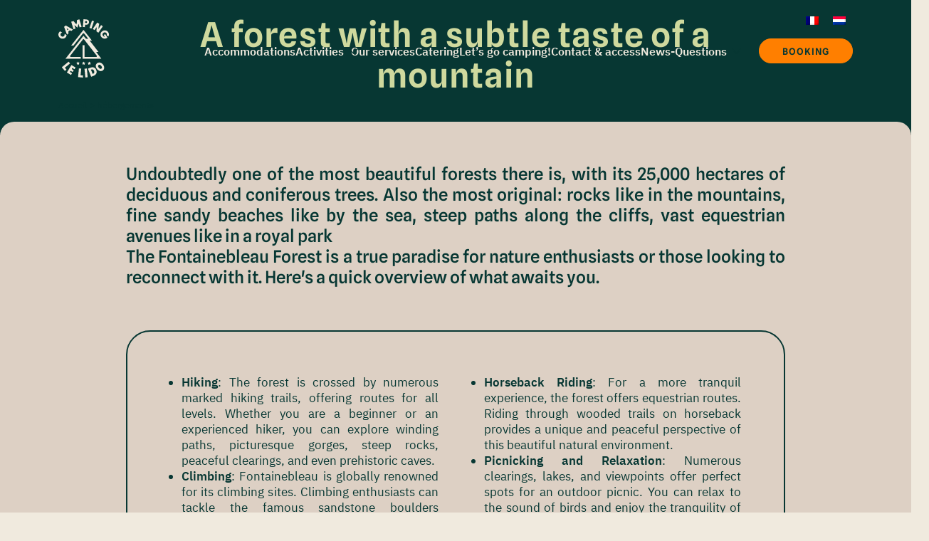

--- FILE ---
content_type: text/html; charset=UTF-8
request_url: https://www.campinglelido.com/en/a-forest-with-a-subtle-taste-of-a-mountain/
body_size: 26015
content:
<!doctype html>
<html lang="en-US">
  <head>
    <meta charset="utf-8">
    <meta http-equiv="x-ua-compatible" content="ie=edge">
    <meta name="viewport" content="width=device-width, initial-scale=1, shrink-to-fit=no">
    
    <link rel="preconnect" href="https://fonts.gstatic.com" crossorigin>
    
    <!-- Google tag (gtag.js) -->
    <script async src="https://www.googletagmanager.com/gtag/js?id=G-420DQ81REE"></script>
    <script>
      window.dataLayer = window.dataLayer || [];
      function gtag(){dataLayer.push(arguments);}
      gtag('js', new Date());

      gtag('config', 'G-420DQ81REE');
    </script>

    <!-- Google Tag Manager -->
    <script>(function(w,d,s,l,i){w[l]=w[l]||[];w[l].push({'gtm.start':
          new Date().getTime(),event:'gtm.js'});var f=d.getElementsByTagName(s)[0],
        j=d.createElement(s),dl=l!='dataLayer'?'&l='+l:'';j.async=true;j.src=
        'https://www.googletagmanager.com/gtm.js?id='+i+dl;f.parentNode.insertBefore(j,f);
      })(window,document,'script','dataLayer','GTM-T2XWQX8R');</script>
    <!-- End Google Tag Manager -->
    <meta name='robots' content='index, follow, max-image-preview:large, max-snippet:-1, max-video-preview:-1' />
	<style></style>
	<link rel="alternate" hreflang="en" href="https://www.campinglelido.com/en/a-forest-with-a-subtle-taste-of-a-mountain/" />
<link rel="alternate" hreflang="fr" href="https://www.campinglelido.com/la-foret-comme-une-montagne/" />
<link rel="alternate" hreflang="nl" href="https://www.campinglelido.com/nl/het-bos-als-een-berg/" />
<link rel="alternate" hreflang="x-default" href="https://www.campinglelido.com/la-foret-comme-une-montagne/" />

	<!-- This site is optimized with the Yoast SEO plugin v25.0 - https://yoast.com/wordpress/plugins/seo/ -->
	<title>a forest with a subtle taste of a mountain - Camping Le Lido</title><link rel="preload" data-rocket-preload as="font" href="https://fonts.gstatic.com/s/ibmplexsans/v19/zYX-KVElMYYaJe8bpLHnCwDKhdTuF6ZJ.woff2" crossorigin><link rel="preload" data-rocket-preload as="font" href="https://fonts.gstatic.com/s/ibmplexsans/v19/zYXgKVElMYYaJe8bpLHnCwDKhdHeFQ.woff2" crossorigin><link rel="preload" data-rocket-preload as="font" href="https://fonts.gstatic.com/s/ibmplexsans/v19/zYX9KVElMYYaJe8bpLHnCwDKjSL9AIFsdA.woff2" crossorigin><link rel="preload" data-rocket-preload as="font" href="https://fonts.gstatic.com/s/ibmplexsans/v19/zYX9KVElMYYaJe8bpLHnCwDKjQ76AIFsdA.woff2" crossorigin><link rel="preload" data-rocket-preload as="font" href="https://fonts.gstatic.com/s/splinesans/v10/_6_7ED73Uf-2WfU2LzycEbAimC0.woff2" crossorigin><style id="wpr-usedcss">@font-face{font-family:'IBM Plex Sans';font-style:italic;font-weight:400;font-display:swap;src:url(https://fonts.gstatic.com/s/ibmplexsans/v19/zYX-KVElMYYaJe8bpLHnCwDKhdTuF6ZJ.woff2) format('woff2');unicode-range:U+0000-00FF,U+0131,U+0152-0153,U+02BB-02BC,U+02C6,U+02DA,U+02DC,U+0304,U+0308,U+0329,U+2000-206F,U+20AC,U+2122,U+2191,U+2193,U+2212,U+2215,U+FEFF,U+FFFD}@font-face{font-family:'IBM Plex Sans';font-style:normal;font-weight:400;font-display:swap;src:url(https://fonts.gstatic.com/s/ibmplexsans/v19/zYXgKVElMYYaJe8bpLHnCwDKhdHeFQ.woff2) format('woff2');unicode-range:U+0000-00FF,U+0131,U+0152-0153,U+02BB-02BC,U+02C6,U+02DA,U+02DC,U+0304,U+0308,U+0329,U+2000-206F,U+20AC,U+2122,U+2191,U+2193,U+2212,U+2215,U+FEFF,U+FFFD}@font-face{font-family:'IBM Plex Sans';font-style:normal;font-weight:500;font-display:swap;src:url(https://fonts.gstatic.com/s/ibmplexsans/v19/zYX9KVElMYYaJe8bpLHnCwDKjSL9AIFsdA.woff2) format('woff2');unicode-range:U+0000-00FF,U+0131,U+0152-0153,U+02BB-02BC,U+02C6,U+02DA,U+02DC,U+0304,U+0308,U+0329,U+2000-206F,U+20AC,U+2122,U+2191,U+2193,U+2212,U+2215,U+FEFF,U+FFFD}@font-face{font-family:'IBM Plex Sans';font-style:normal;font-weight:600;font-display:swap;src:url(https://fonts.gstatic.com/s/ibmplexsans/v19/zYX9KVElMYYaJe8bpLHnCwDKjQ76AIFsdA.woff2) format('woff2');unicode-range:U+0000-00FF,U+0131,U+0152-0153,U+02BB-02BC,U+02C6,U+02DA,U+02DC,U+0304,U+0308,U+0329,U+2000-206F,U+20AC,U+2122,U+2191,U+2193,U+2212,U+2215,U+FEFF,U+FFFD}@font-face{font-family:'Spline Sans';font-style:normal;font-weight:500;font-display:swap;src:url(https://fonts.gstatic.com/s/splinesans/v10/_6_7ED73Uf-2WfU2LzycEbAimC0.woff2) format('woff2');unicode-range:U+0000-00FF,U+0131,U+0152-0153,U+02BB-02BC,U+02C6,U+02DA,U+02DC,U+0304,U+0308,U+0329,U+2000-206F,U+20AC,U+2122,U+2191,U+2193,U+2212,U+2215,U+FEFF,U+FFFD}@font-face{font-family:'Spline Sans';font-style:normal;font-weight:600;font-display:swap;src:url(https://fonts.gstatic.com/s/splinesans/v10/_6_7ED73Uf-2WfU2LzycEbAimC0.woff2) format('woff2');unicode-range:U+0000-00FF,U+0131,U+0152-0153,U+02BB-02BC,U+02C6,U+02DA,U+02DC,U+0304,U+0308,U+0329,U+2000-206F,U+20AC,U+2122,U+2191,U+2193,U+2212,U+2215,U+FEFF,U+FFFD}img:is([sizes=auto i],[sizes^="auto," i]){contain-intrinsic-size:3000px 1500px}img.emoji{display:inline!important;border:none!important;box-shadow:none!important;height:1em!important;width:1em!important;margin:0 .07em!important;vertical-align:-.1em!important;background:0 0!important;padding:0!important}:where(.wp-block-button__link){border-radius:9999px;box-shadow:none;padding:calc(.667em + 2px) calc(1.333em + 2px);text-decoration:none}:root :where(.wp-block-button .wp-block-button__link.is-style-outline),:root :where(.wp-block-button.is-style-outline>.wp-block-button__link){border:2px solid;padding:.667em 1.333em}:root :where(.wp-block-button .wp-block-button__link.is-style-outline:not(.has-text-color)),:root :where(.wp-block-button.is-style-outline>.wp-block-button__link:not(.has-text-color)){color:currentColor}:root :where(.wp-block-button .wp-block-button__link.is-style-outline:not(.has-background)),:root :where(.wp-block-button.is-style-outline>.wp-block-button__link:not(.has-background)){background-color:initial;background-image:none}:where(.wp-block-calendar table:not(.has-background) th){background:#ddd}:where(.wp-block-columns){margin-bottom:1.75em}:where(.wp-block-columns.has-background){padding:1.25em 2.375em}:where(.wp-block-post-comments input[type=submit]){border:none}:where(.wp-block-cover-image:not(.has-text-color)),:where(.wp-block-cover:not(.has-text-color)){color:#fff}:where(.wp-block-cover-image.is-light:not(.has-text-color)),:where(.wp-block-cover.is-light:not(.has-text-color)){color:#000}:root :where(.wp-block-cover h1:not(.has-text-color)),:root :where(.wp-block-cover h2:not(.has-text-color)),:root :where(.wp-block-cover h3:not(.has-text-color)),:root :where(.wp-block-cover h4:not(.has-text-color)),:root :where(.wp-block-cover h5:not(.has-text-color)),:root :where(.wp-block-cover h6:not(.has-text-color)),:root :where(.wp-block-cover p:not(.has-text-color)){color:inherit}:where(.wp-block-file){margin-bottom:1.5em}:where(.wp-block-file__button){border-radius:2em;display:inline-block;padding:.5em 1em}:where(.wp-block-file__button):is(a):active,:where(.wp-block-file__button):is(a):focus,:where(.wp-block-file__button):is(a):hover,:where(.wp-block-file__button):is(a):visited{box-shadow:none;color:#fff;opacity:.85;text-decoration:none}:where(.wp-block-group.wp-block-group-is-layout-constrained){position:relative}:root :where(.wp-block-image.is-style-rounded img,.wp-block-image .is-style-rounded img){border-radius:9999px}:where(.wp-block-latest-comments:not([style*=line-height] .wp-block-latest-comments__comment)){line-height:1.1}:where(.wp-block-latest-comments:not([style*=line-height] .wp-block-latest-comments__comment-excerpt p)){line-height:1.8}:root :where(.wp-block-latest-posts.is-grid){padding:0}:root :where(.wp-block-latest-posts.wp-block-latest-posts__list){padding-left:0}ul{box-sizing:border-box}:root :where(.wp-block-list.has-background){padding:1.25em 2.375em}:where(.wp-block-navigation.has-background .wp-block-navigation-item a:not(.wp-element-button)),:where(.wp-block-navigation.has-background .wp-block-navigation-submenu a:not(.wp-element-button)){padding:.5em 1em}:where(.wp-block-navigation .wp-block-navigation__submenu-container .wp-block-navigation-item a:not(.wp-element-button)),:where(.wp-block-navigation .wp-block-navigation__submenu-container .wp-block-navigation-submenu a:not(.wp-element-button)),:where(.wp-block-navigation .wp-block-navigation__submenu-container .wp-block-navigation-submenu button.wp-block-navigation-item__content),:where(.wp-block-navigation .wp-block-navigation__submenu-container .wp-block-pages-list__item button.wp-block-navigation-item__content){padding:.5em 1em}:root :where(p.has-background){padding:1.25em 2.375em}:where(p.has-text-color:not(.has-link-color)) a{color:inherit}:where(.wp-block-post-comments-form) input:not([type=submit]),:where(.wp-block-post-comments-form) textarea{border:1px solid #949494;font-family:inherit;font-size:1em}:where(.wp-block-post-comments-form) input:where(:not([type=submit]):not([type=checkbox])),:where(.wp-block-post-comments-form) textarea{padding:calc(.667em + 2px)}:where(.wp-block-post-excerpt){box-sizing:border-box;margin-bottom:var(--wp--style--block-gap);margin-top:var(--wp--style--block-gap)}:where(.wp-block-preformatted.has-background){padding:1.25em 2.375em}:where(.wp-block-search__button){border:1px solid #ccc;padding:6px 10px}:where(.wp-block-search__input){font-family:inherit;font-size:inherit;font-style:inherit;font-weight:inherit;letter-spacing:inherit;line-height:inherit;text-transform:inherit}:where(.wp-block-search__button-inside .wp-block-search__inside-wrapper){border:1px solid #949494;box-sizing:border-box;padding:4px}:where(.wp-block-search__button-inside .wp-block-search__inside-wrapper) .wp-block-search__input{border:none;border-radius:0;padding:0 4px}:where(.wp-block-search__button-inside .wp-block-search__inside-wrapper) .wp-block-search__input:focus{outline:0}:where(.wp-block-search__button-inside .wp-block-search__inside-wrapper) :where(.wp-block-search__button){padding:4px 8px}:root :where(.wp-block-separator.is-style-dots){height:auto;line-height:1;text-align:center}:root :where(.wp-block-separator.is-style-dots):before{color:currentColor;content:"···";font-family:serif;font-size:1.5em;letter-spacing:2em;padding-left:2em}:root :where(.wp-block-site-logo.is-style-rounded){border-radius:9999px}:where(.wp-block-social-links:not(.is-style-logos-only)) .wp-social-link{background-color:#f0f0f0;color:#444}:where(.wp-block-social-links:not(.is-style-logos-only)) .wp-social-link-amazon{background-color:#f90;color:#fff}:where(.wp-block-social-links:not(.is-style-logos-only)) .wp-social-link-bandcamp{background-color:#1ea0c3;color:#fff}:where(.wp-block-social-links:not(.is-style-logos-only)) .wp-social-link-behance{background-color:#0757fe;color:#fff}:where(.wp-block-social-links:not(.is-style-logos-only)) .wp-social-link-bluesky{background-color:#0a7aff;color:#fff}:where(.wp-block-social-links:not(.is-style-logos-only)) .wp-social-link-codepen{background-color:#1e1f26;color:#fff}:where(.wp-block-social-links:not(.is-style-logos-only)) .wp-social-link-deviantart{background-color:#02e49b;color:#fff}:where(.wp-block-social-links:not(.is-style-logos-only)) .wp-social-link-dribbble{background-color:#e94c89;color:#fff}:where(.wp-block-social-links:not(.is-style-logos-only)) .wp-social-link-dropbox{background-color:#4280ff;color:#fff}:where(.wp-block-social-links:not(.is-style-logos-only)) .wp-social-link-etsy{background-color:#f45800;color:#fff}:where(.wp-block-social-links:not(.is-style-logos-only)) .wp-social-link-facebook{background-color:#0866ff;color:#fff}:where(.wp-block-social-links:not(.is-style-logos-only)) .wp-social-link-fivehundredpx{background-color:#000;color:#fff}:where(.wp-block-social-links:not(.is-style-logos-only)) .wp-social-link-flickr{background-color:#0461dd;color:#fff}:where(.wp-block-social-links:not(.is-style-logos-only)) .wp-social-link-foursquare{background-color:#e65678;color:#fff}:where(.wp-block-social-links:not(.is-style-logos-only)) .wp-social-link-github{background-color:#24292d;color:#fff}:where(.wp-block-social-links:not(.is-style-logos-only)) .wp-social-link-goodreads{background-color:#eceadd;color:#382110}:where(.wp-block-social-links:not(.is-style-logos-only)) .wp-social-link-google{background-color:#ea4434;color:#fff}:where(.wp-block-social-links:not(.is-style-logos-only)) .wp-social-link-gravatar{background-color:#1d4fc4;color:#fff}:where(.wp-block-social-links:not(.is-style-logos-only)) .wp-social-link-instagram{background-color:#f00075;color:#fff}:where(.wp-block-social-links:not(.is-style-logos-only)) .wp-social-link-lastfm{background-color:#e21b24;color:#fff}:where(.wp-block-social-links:not(.is-style-logos-only)) .wp-social-link-linkedin{background-color:#0d66c2;color:#fff}:where(.wp-block-social-links:not(.is-style-logos-only)) .wp-social-link-mastodon{background-color:#3288d4;color:#fff}:where(.wp-block-social-links:not(.is-style-logos-only)) .wp-social-link-medium{background-color:#000;color:#fff}:where(.wp-block-social-links:not(.is-style-logos-only)) .wp-social-link-meetup{background-color:#f6405f;color:#fff}:where(.wp-block-social-links:not(.is-style-logos-only)) .wp-social-link-patreon{background-color:#000;color:#fff}:where(.wp-block-social-links:not(.is-style-logos-only)) .wp-social-link-pinterest{background-color:#e60122;color:#fff}:where(.wp-block-social-links:not(.is-style-logos-only)) .wp-social-link-pocket{background-color:#ef4155;color:#fff}:where(.wp-block-social-links:not(.is-style-logos-only)) .wp-social-link-reddit{background-color:#ff4500;color:#fff}:where(.wp-block-social-links:not(.is-style-logos-only)) .wp-social-link-skype{background-color:#0478d7;color:#fff}:where(.wp-block-social-links:not(.is-style-logos-only)) .wp-social-link-snapchat{background-color:#fefc00;color:#fff;stroke:#000}:where(.wp-block-social-links:not(.is-style-logos-only)) .wp-social-link-soundcloud{background-color:#ff5600;color:#fff}:where(.wp-block-social-links:not(.is-style-logos-only)) .wp-social-link-spotify{background-color:#1bd760;color:#fff}:where(.wp-block-social-links:not(.is-style-logos-only)) .wp-social-link-telegram{background-color:#2aabee;color:#fff}:where(.wp-block-social-links:not(.is-style-logos-only)) .wp-social-link-threads{background-color:#000;color:#fff}:where(.wp-block-social-links:not(.is-style-logos-only)) .wp-social-link-tiktok{background-color:#000;color:#fff}:where(.wp-block-social-links:not(.is-style-logos-only)) .wp-social-link-tumblr{background-color:#011835;color:#fff}:where(.wp-block-social-links:not(.is-style-logos-only)) .wp-social-link-twitch{background-color:#6440a4;color:#fff}:where(.wp-block-social-links:not(.is-style-logos-only)) .wp-social-link-twitter{background-color:#1da1f2;color:#fff}:where(.wp-block-social-links:not(.is-style-logos-only)) .wp-social-link-vimeo{background-color:#1eb7ea;color:#fff}:where(.wp-block-social-links:not(.is-style-logos-only)) .wp-social-link-vk{background-color:#4680c2;color:#fff}:where(.wp-block-social-links:not(.is-style-logos-only)) .wp-social-link-wordpress{background-color:#3499cd;color:#fff}:where(.wp-block-social-links:not(.is-style-logos-only)) .wp-social-link-whatsapp{background-color:#25d366;color:#fff}:where(.wp-block-social-links:not(.is-style-logos-only)) .wp-social-link-x{background-color:#000;color:#fff}:where(.wp-block-social-links:not(.is-style-logos-only)) .wp-social-link-yelp{background-color:#d32422;color:#fff}:where(.wp-block-social-links:not(.is-style-logos-only)) .wp-social-link-youtube{background-color:red;color:#fff}:where(.wp-block-social-links.is-style-logos-only) .wp-social-link{background:0 0}:where(.wp-block-social-links.is-style-logos-only) .wp-social-link svg{height:1.25em;width:1.25em}:where(.wp-block-social-links.is-style-logos-only) .wp-social-link-amazon{color:#f90}:where(.wp-block-social-links.is-style-logos-only) .wp-social-link-bandcamp{color:#1ea0c3}:where(.wp-block-social-links.is-style-logos-only) .wp-social-link-behance{color:#0757fe}:where(.wp-block-social-links.is-style-logos-only) .wp-social-link-bluesky{color:#0a7aff}:where(.wp-block-social-links.is-style-logos-only) .wp-social-link-codepen{color:#1e1f26}:where(.wp-block-social-links.is-style-logos-only) .wp-social-link-deviantart{color:#02e49b}:where(.wp-block-social-links.is-style-logos-only) .wp-social-link-dribbble{color:#e94c89}:where(.wp-block-social-links.is-style-logos-only) .wp-social-link-dropbox{color:#4280ff}:where(.wp-block-social-links.is-style-logos-only) .wp-social-link-etsy{color:#f45800}:where(.wp-block-social-links.is-style-logos-only) .wp-social-link-facebook{color:#0866ff}:where(.wp-block-social-links.is-style-logos-only) .wp-social-link-fivehundredpx{color:#000}:where(.wp-block-social-links.is-style-logos-only) .wp-social-link-flickr{color:#0461dd}:where(.wp-block-social-links.is-style-logos-only) .wp-social-link-foursquare{color:#e65678}:where(.wp-block-social-links.is-style-logos-only) .wp-social-link-github{color:#24292d}:where(.wp-block-social-links.is-style-logos-only) .wp-social-link-goodreads{color:#382110}:where(.wp-block-social-links.is-style-logos-only) .wp-social-link-google{color:#ea4434}:where(.wp-block-social-links.is-style-logos-only) .wp-social-link-gravatar{color:#1d4fc4}:where(.wp-block-social-links.is-style-logos-only) .wp-social-link-instagram{color:#f00075}:where(.wp-block-social-links.is-style-logos-only) .wp-social-link-lastfm{color:#e21b24}:where(.wp-block-social-links.is-style-logos-only) .wp-social-link-linkedin{color:#0d66c2}:where(.wp-block-social-links.is-style-logos-only) .wp-social-link-mastodon{color:#3288d4}:where(.wp-block-social-links.is-style-logos-only) .wp-social-link-medium{color:#000}:where(.wp-block-social-links.is-style-logos-only) .wp-social-link-meetup{color:#f6405f}:where(.wp-block-social-links.is-style-logos-only) .wp-social-link-patreon{color:#000}:where(.wp-block-social-links.is-style-logos-only) .wp-social-link-pinterest{color:#e60122}:where(.wp-block-social-links.is-style-logos-only) .wp-social-link-pocket{color:#ef4155}:where(.wp-block-social-links.is-style-logos-only) .wp-social-link-reddit{color:#ff4500}:where(.wp-block-social-links.is-style-logos-only) .wp-social-link-skype{color:#0478d7}:where(.wp-block-social-links.is-style-logos-only) .wp-social-link-snapchat{color:#fff;stroke:#000}:where(.wp-block-social-links.is-style-logos-only) .wp-social-link-soundcloud{color:#ff5600}:where(.wp-block-social-links.is-style-logos-only) .wp-social-link-spotify{color:#1bd760}:where(.wp-block-social-links.is-style-logos-only) .wp-social-link-telegram{color:#2aabee}:where(.wp-block-social-links.is-style-logos-only) .wp-social-link-threads{color:#000}:where(.wp-block-social-links.is-style-logos-only) .wp-social-link-tiktok{color:#000}:where(.wp-block-social-links.is-style-logos-only) .wp-social-link-tumblr{color:#011835}:where(.wp-block-social-links.is-style-logos-only) .wp-social-link-twitch{color:#6440a4}:where(.wp-block-social-links.is-style-logos-only) .wp-social-link-twitter{color:#1da1f2}:where(.wp-block-social-links.is-style-logos-only) .wp-social-link-vimeo{color:#1eb7ea}:where(.wp-block-social-links.is-style-logos-only) .wp-social-link-vk{color:#4680c2}:where(.wp-block-social-links.is-style-logos-only) .wp-social-link-whatsapp{color:#25d366}:where(.wp-block-social-links.is-style-logos-only) .wp-social-link-wordpress{color:#3499cd}:where(.wp-block-social-links.is-style-logos-only) .wp-social-link-x{color:#000}:where(.wp-block-social-links.is-style-logos-only) .wp-social-link-yelp{color:#d32422}:where(.wp-block-social-links.is-style-logos-only) .wp-social-link-youtube{color:red}:root :where(.wp-block-social-links .wp-social-link a){padding:.25em}:root :where(.wp-block-social-links.is-style-logos-only .wp-social-link a){padding:0}:root :where(.wp-block-social-links.is-style-pill-shape .wp-social-link a){padding-left:.66667em;padding-right:.66667em}:root :where(.wp-block-tag-cloud.is-style-outline){display:flex;flex-wrap:wrap;gap:1ch}:root :where(.wp-block-tag-cloud.is-style-outline a){border:1px solid;font-size:unset!important;margin-right:0;padding:1ch 2ch;text-decoration:none!important}:root :where(.wp-block-table-of-contents){box-sizing:border-box}:where(.wp-block-term-description){box-sizing:border-box;margin-bottom:var(--wp--style--block-gap);margin-top:var(--wp--style--block-gap)}:where(pre.wp-block-verse){font-family:inherit}:root{--wp--preset--font-size--normal:16px;--wp--preset--font-size--huge:42px}html :where(.has-border-color){border-style:solid}html :where([style*=border-top-color]){border-top-style:solid}html :where([style*=border-right-color]){border-right-style:solid}html :where([style*=border-bottom-color]){border-bottom-style:solid}html :where([style*=border-left-color]){border-left-style:solid}html :where([style*=border-width]){border-style:solid}html :where([style*=border-top-width]){border-top-style:solid}html :where([style*=border-right-width]){border-right-style:solid}html :where([style*=border-bottom-width]){border-bottom-style:solid}html :where([style*=border-left-width]){border-left-style:solid}html :where(img[class*=wp-image-]){height:auto;max-width:100%}:where(figure){margin:0 0 1em}html :where(.is-position-sticky){--wp-admin--admin-bar--position-offset:var(--wp-admin--admin-bar--height,0px)}@media screen and (max-width:600px){html :where(.is-position-sticky){--wp-admin--admin-bar--position-offset:0px}}:root{--wp--preset--aspect-ratio--square:1;--wp--preset--aspect-ratio--4-3:4/3;--wp--preset--aspect-ratio--3-4:3/4;--wp--preset--aspect-ratio--3-2:3/2;--wp--preset--aspect-ratio--2-3:2/3;--wp--preset--aspect-ratio--16-9:16/9;--wp--preset--aspect-ratio--9-16:9/16;--wp--preset--color--black:#000000;--wp--preset--color--cyan-bluish-gray:#abb8c3;--wp--preset--color--white:#ffffff;--wp--preset--color--pale-pink:#f78da7;--wp--preset--color--vivid-red:#cf2e2e;--wp--preset--color--luminous-vivid-orange:#ff6900;--wp--preset--color--luminous-vivid-amber:#fcb900;--wp--preset--color--light-green-cyan:#7bdcb5;--wp--preset--color--vivid-green-cyan:#00d084;--wp--preset--color--pale-cyan-blue:#8ed1fc;--wp--preset--color--vivid-cyan-blue:#0693e3;--wp--preset--color--vivid-purple:#9b51e0;--wp--preset--gradient--vivid-cyan-blue-to-vivid-purple:linear-gradient(135deg,rgba(6, 147, 227, 1) 0%,rgb(155, 81, 224) 100%);--wp--preset--gradient--light-green-cyan-to-vivid-green-cyan:linear-gradient(135deg,rgb(122, 220, 180) 0%,rgb(0, 208, 130) 100%);--wp--preset--gradient--luminous-vivid-amber-to-luminous-vivid-orange:linear-gradient(135deg,rgba(252, 185, 0, 1) 0%,rgba(255, 105, 0, 1) 100%);--wp--preset--gradient--luminous-vivid-orange-to-vivid-red:linear-gradient(135deg,rgba(255, 105, 0, 1) 0%,rgb(207, 46, 46) 100%);--wp--preset--gradient--very-light-gray-to-cyan-bluish-gray:linear-gradient(135deg,rgb(238, 238, 238) 0%,rgb(169, 184, 195) 100%);--wp--preset--gradient--cool-to-warm-spectrum:linear-gradient(135deg,rgb(74, 234, 220) 0%,rgb(151, 120, 209) 20%,rgb(207, 42, 186) 40%,rgb(238, 44, 130) 60%,rgb(251, 105, 98) 80%,rgb(254, 248, 76) 100%);--wp--preset--gradient--blush-light-purple:linear-gradient(135deg,rgb(255, 206, 236) 0%,rgb(152, 150, 240) 100%);--wp--preset--gradient--blush-bordeaux:linear-gradient(135deg,rgb(254, 205, 165) 0%,rgb(254, 45, 45) 50%,rgb(107, 0, 62) 100%);--wp--preset--gradient--luminous-dusk:linear-gradient(135deg,rgb(255, 203, 112) 0%,rgb(199, 81, 192) 50%,rgb(65, 88, 208) 100%);--wp--preset--gradient--pale-ocean:linear-gradient(135deg,rgb(255, 245, 203) 0%,rgb(182, 227, 212) 50%,rgb(51, 167, 181) 100%);--wp--preset--gradient--electric-grass:linear-gradient(135deg,rgb(202, 248, 128) 0%,rgb(113, 206, 126) 100%);--wp--preset--gradient--midnight:linear-gradient(135deg,rgb(2, 3, 129) 0%,rgb(40, 116, 252) 100%);--wp--preset--font-size--small:13px;--wp--preset--font-size--medium:20px;--wp--preset--font-size--large:36px;--wp--preset--font-size--x-large:42px;--wp--preset--spacing--20:0.44rem;--wp--preset--spacing--30:0.67rem;--wp--preset--spacing--40:1rem;--wp--preset--spacing--50:1.5rem;--wp--preset--spacing--60:2.25rem;--wp--preset--spacing--70:3.38rem;--wp--preset--spacing--80:5.06rem;--wp--preset--shadow--natural:6px 6px 9px rgba(0, 0, 0, .2);--wp--preset--shadow--deep:12px 12px 50px rgba(0, 0, 0, .4);--wp--preset--shadow--sharp:6px 6px 0px rgba(0, 0, 0, .2);--wp--preset--shadow--outlined:6px 6px 0px -3px rgba(255, 255, 255, 1),6px 6px rgba(0, 0, 0, 1);--wp--preset--shadow--crisp:6px 6px 0px rgba(0, 0, 0, 1)}:where(body){margin:0}:where(.is-layout-flex){gap:.5em}:where(.is-layout-grid){gap:.5em}body{padding-top:0;padding-right:0;padding-bottom:0;padding-left:0}a:where(:not(.wp-element-button)){text-decoration:underline}:root :where(.wp-element-button,.wp-block-button__link){background-color:#32373c;border-width:0;color:#fff;font-family:inherit;font-size:inherit;line-height:inherit;padding:calc(.667em + 2px) calc(1.333em + 2px);text-decoration:none}:where(.wp-block-post-template.is-layout-flex){gap:1.25em}:where(.wp-block-post-template.is-layout-grid){gap:1.25em}:where(.wp-block-columns.is-layout-flex){gap:2em}:where(.wp-block-columns.is-layout-grid){gap:2em}:root :where(.wp-block-pullquote){font-size:1.5em;line-height:1.6}.wpml-ls-legacy-list-horizontal{border:1px solid transparent;padding:7px;clear:both}.wpml-ls-legacy-list-horizontal>ul{padding:0;margin:0!important;list-style-type:none}.wpml-ls-legacy-list-horizontal .wpml-ls-item{padding:0;margin:0;list-style-type:none;display:inline-block}.wpml-ls-legacy-list-horizontal a{display:block;text-decoration:none;padding:5px 10px 6px;line-height:1}.wpml-ls-legacy-list-horizontal a span{vertical-align:middle}.wpml-ls-legacy-list-horizontal .wpml-ls-flag{display:inline;vertical-align:middle}.wpml-ls-legacy-list-horizontal .wpml-ls-flag+span{margin-left:.4em}.rtl .wpml-ls-legacy-list-horizontal .wpml-ls-flag+span{margin-left:0;margin-right:.4em}:root{--bs-blue:#0d6efd;--bs-indigo:#6610f2;--bs-purple:#6f42c1;--bs-pink:#d63384;--bs-red:#dc3545;--bs-orange:#ff7f00;--bs-yellow:#ffc107;--bs-green:#198754;--bs-teal:#20c997;--bs-cyan:#0dcaf0;--bs-black:#000;--bs-white:#fff;--bs-gray:#6c757d;--bs-gray-dark:#343a40;--bs-gray-100:#f8f9fa;--bs-gray-200:#e9ecef;--bs-gray-300:#dee2e6;--bs-gray-400:#ced4da;--bs-gray-500:#adb5bd;--bs-gray-600:#6c757d;--bs-gray-700:#495057;--bs-gray-800:#343a40;--bs-gray-900:#212529;--bs-primary:#ff7f00;--bs-secondary:#ff7f00;--bs-success:#198754;--bs-info:#0dcaf0;--bs-warning:#ffc107;--bs-danger:#dc3545;--bs-light:#f8f9fa;--bs-dark:#212529;--bs-primary-rgb:255,127,0;--bs-secondary-rgb:255,127,0;--bs-success-rgb:25,135,84;--bs-info-rgb:13,202,240;--bs-warning-rgb:255,193,7;--bs-danger-rgb:220,53,69;--bs-light-rgb:248,249,250;--bs-dark-rgb:33,37,41;--bs-white-rgb:255,255,255;--bs-black-rgb:0,0,0;--bs-body-color-rgb:33,37,41;--bs-body-bg-rgb:255,255,255;--bs-font-sans-serif:system-ui,-apple-system,Segoe UI,Roboto,Ubuntu,Cantarell,Noto Sans,sans-serif,"Segoe UI",Roboto,"Helvetica Neue","Noto Sans","Liberation Sans",Arial,sans-serif,"Apple Color Emoji","Segoe UI Emoji","Segoe UI Symbol","Noto Color Emoji";--bs-font-monospace:SFMono-Regular,Menlo,Monaco,Consolas,"Liberation Mono","Courier New",monospace;--bs-gradient:linear-gradient(180deg,hsla(0,0%,100%,.15),hsla(0,0%,100%,0));--bs-body-font-family:var(--bs-font-sans-serif);--bs-body-font-size:1rem;--bs-body-font-weight:400;--bs-body-line-height:1.5;--bs-body-color:#212529;--bs-body-bg:#fff;--bs-border-width:1px;--bs-border-style:solid;--bs-border-color:#dee2e6;--bs-border-color-translucent:rgba(0, 0, 0, .175);--bs-border-radius:0.375rem;--bs-border-radius-sm:0.25rem;--bs-border-radius-lg:0.5rem;--bs-border-radius-xl:1rem;--bs-border-radius-2xl:2rem;--bs-border-radius-pill:50rem;--bs-link-color:#ff7f00;--bs-link-hover-color:#c60;--bs-code-color:#d63384;--bs-highlight-bg:#fff3cd}*,:after,:before{box-sizing:border-box}@media(prefers-reduced-motion:no-preference){:root{scroll-behavior:smooth}}body{-webkit-text-size-adjust:100%;-webkit-tap-highlight-color:transparent;background-color:#fff;background-color:var(--bs-body-bg);color:#212529;color:var(--bs-body-color);font-family:system-ui,-apple-system,'Segoe UI',Roboto,Ubuntu,Cantarell,'Noto Sans',sans-serif,'Helvetica Neue','Liberation Sans',Arial,'Apple Color Emoji','Segoe UI Emoji','Segoe UI Symbol','Noto Color Emoji';font-family:var(--bs-body-font-family);font-size:1rem;font-size:var(--bs-body-font-size);font-weight:400;font-weight:var(--bs-body-font-weight);line-height:1.5;line-height:var(--bs-body-line-height);margin:0;text-align:var(--bs-body-text-align)}h1,h3{font-weight:500;line-height:1.2;margin-bottom:.5rem;margin-top:0}h1{font-size:calc(1.375rem + 1.5vw)}@media(min-width:1200px){h1{font-size:2.5rem}}h3{font-size:calc(1.3rem + .6vw)}@media(min-width:1200px){h3{font-size:1.75rem}}p{margin-bottom:1rem;margin-top:0}address{font-style:normal;line-height:inherit;margin-bottom:1rem}ul{padding-left:2rem}dl,ul{margin-bottom:1rem;margin-top:0}ul ul{margin-bottom:0}dt{font-weight:700}b,strong{font-weight:bolder}a{color:#ff7f00;color:var(--bs-link-color);text-decoration:underline}a:hover{color:#c60;color:var(--bs-link-hover-color)}a:not([href]):not([class]),a:not([href]):not([class]):hover{color:inherit;text-decoration:none}code{font-family:SFMono-Regular,Menlo,Monaco,Consolas,'Liberation Mono','Courier New',monospace;font-family:var(--bs-font-monospace);font-size:1em}code{word-wrap:break-word;color:#d63384;color:var(--bs-code-color);font-size:.875em}a>code{color:inherit}img,svg{vertical-align:middle}table{border-collapse:collapse;caption-side:bottom}caption{color:#6c757d;padding-bottom:.5rem;padding-top:.5rem;text-align:left}th{text-align:inherit;text-align:-webkit-match-parent}tbody,td,th,tr{border:0 solid;border-color:inherit}label{display:inline-block}button{border-radius:0}button:focus:not(.focus-visible){outline:0}button:focus:not(:focus-visible){outline:0}button,input,optgroup,select,textarea{font-family:inherit;font-size:inherit;line-height:inherit;margin:0}button,select{text-transform:none}[role=button]{cursor:pointer}select{word-wrap:normal}select:disabled{opacity:1}[list]:not([type=date]):not([type=datetime-local]):not([type=month]):not([type=week]):not([type=time])::-webkit-calendar-picker-indicator{display:none!important}[type=button],[type=reset],[type=submit],button{-webkit-appearance:button}[type=button]:not(:disabled),[type=reset]:not(:disabled),[type=submit]:not(:disabled),button:not(:disabled){cursor:pointer}::-moz-focus-inner{border-style:none;padding:0}textarea{resize:vertical}fieldset{border:0;margin:0;min-width:0;padding:0}legend{float:left;font-size:calc(1.275rem + .3vw);line-height:inherit;margin-bottom:.5rem;padding:0;width:100%}legend+*{clear:left}::-webkit-datetime-edit-day-field,::-webkit-datetime-edit-fields-wrapper,::-webkit-datetime-edit-hour-field,::-webkit-datetime-edit-minute,::-webkit-datetime-edit-month-field,::-webkit-datetime-edit-text,::-webkit-datetime-edit-year-field{padding:0}::-webkit-inner-spin-button{height:auto}[type=search]{-webkit-appearance:textfield;outline-offset:-2px}::-webkit-search-decoration{-webkit-appearance:none}::-webkit-color-swatch-wrapper{padding:0}::-webkit-file-upload-button{-webkit-appearance:button;font:inherit}::file-selector-button{-webkit-appearance:button;font:inherit}iframe{border:0}summary{cursor:pointer;display:list-item}progress{vertical-align:baseline}[hidden]{display:none!important}.img-fluid{height:auto;max-width:100%}.container{--bs-gutter-x:1.5rem;--bs-gutter-y:0;margin-left:auto;margin-right:auto;padding-left:calc(var(--bs-gutter-x)*.5);padding-right:calc(var(--bs-gutter-x)*.5);width:100%}@media(min-width:576px){.container{max-width:540px}}@media(min-width:768px){.container{max-width:720px}}@media(min-width:992px){.container{max-width:960px}}@media(min-width:1200px){legend{font-size:1.5rem}.container{max-width:1140px}}@media(min-width:1400px){.container{max-width:1182px}}.row{--bs-gutter-x:1.5rem;--bs-gutter-y:0;display:flex;flex-wrap:wrap;margin-left:calc(var(--bs-gutter-x)*-.5);margin-right:calc(var(--bs-gutter-x)*-.5);margin-top:calc(var(--bs-gutter-y)*-1)}.row>*{flex-shrink:0;margin-top:var(--bs-gutter-y);max-width:100%;padding-left:calc(var(--bs-gutter-x)*.5);padding-right:calc(var(--bs-gutter-x)*.5);width:100%}.col-2{flex:0 0 auto;width:16.66666667%}.col-10{flex:0 0 auto;width:83.33333333%}.col-11{flex:0 0 auto;width:91.66666667%}.col-12{flex:0 0 auto;width:100%}.gx-0{--bs-gutter-x:0}@media(min-width:768px){.col-md-1{flex:0 0 auto;width:8.33333333%}.col-md-6{flex:0 0 auto;width:50%}.col-md-11{flex:0 0 auto;width:91.66666667%}}@media(min-width:992px){.col-lg-4{flex:0 0 auto;width:33.33333333%}.col-lg-10{flex:0 0 auto;width:83.33333333%}}.table{--bs-table-color:var(--bs-body-color);--bs-table-bg:transparent;--bs-table-border-color:var(--bs-border-color);--bs-table-accent-bg:transparent;--bs-table-striped-color:var(--bs-body-color);--bs-table-striped-bg:rgba(0, 0, 0, .05);--bs-table-active-color:var(--bs-body-color);--bs-table-active-bg:rgba(0, 0, 0, .1);--bs-table-hover-color:var(--bs-body-color);--bs-table-hover-bg:rgba(0, 0, 0, .075);border-color:var(--bs-table-border-color);color:var(--bs-table-color);margin-bottom:1rem;vertical-align:top;width:100%}.table>:not(caption)>*>*{background-color:var(--bs-table-bg);border-bottom-width:1px;box-shadow:inset 0 0 0 9999px var(--bs-table-accent-bg);padding:.5rem}.table>tbody{vertical-align:inherit}.btn{--bs-btn-padding-x:13px;--bs-btn-padding-y:13px;--bs-btn-font-family:Spline Sans,sans-serif;--bs-btn-font-size:0.813rem;--bs-btn-font-weight:600;--bs-btn-line-height:1.25rem;--bs-btn-color:#212529;--bs-btn-bg:transparent;--bs-btn-border-width:1px;--bs-btn-border-color:transparent;--bs-btn-border-radius:60px;--bs-btn-hover-border-color:transparent;--bs-btn-box-shadow:inset 0 1px 0 hsla(0,0%,100%,.15),0 1px 1px rgba(0, 0, 0, .075);--bs-btn-disabled-opacity:0.65;--bs-btn-focus-box-shadow:0 0 0 0.25rem rgba(var(--bs-btn-focus-shadow-rgb),.5);background-color:var(--bs-btn-bg);border:var(--bs-btn-border-width) solid var(--bs-btn-border-color);border-radius:var(--bs-btn-border-radius);color:var(--bs-btn-color);cursor:pointer;display:inline-block;font-family:var(--bs-btn-font-family);font-size:var(--bs-btn-font-size);font-weight:var(--bs-btn-font-weight);line-height:var(--bs-btn-line-height);padding:var(--bs-btn-padding-y) var(--bs-btn-padding-x);text-align:center;text-decoration:none;transition:color .15s ease-in-out,background-color .15s ease-in-out,border-color .15s ease-in-out,box-shadow .15s ease-in-out;-webkit-user-select:none;-moz-user-select:none;user-select:none;vertical-align:middle}@media(prefers-reduced-motion:reduce){.btn{transition:none}}.btn:hover{background-color:var(--bs-btn-hover-bg);border-color:var(--bs-btn-hover-border-color);color:var(--bs-btn-hover-color)}.btn:focus-visible{background-color:var(--bs-btn-hover-bg);border-color:var(--bs-btn-hover-border-color);box-shadow:var(--bs-btn-focus-box-shadow);color:var(--bs-btn-hover-color);outline:0}.btn.active,.btn.show,.btn:first-child:active,:not(.btn-check)+.btn:active{background-color:var(--bs-btn-active-bg);border-color:var(--bs-btn-active-border-color);color:var(--bs-btn-active-color)}.btn.active:focus-visible,.btn.show:focus-visible,.btn:first-child:active:focus-visible,:not(.btn-check)+.btn:active:focus-visible{box-shadow:var(--bs-btn-focus-box-shadow)}.btn.disabled,.btn:disabled,fieldset:disabled .btn{background-color:var(--bs-btn-disabled-bg);border-color:var(--bs-btn-disabled-border-color);color:var(--bs-btn-disabled-color);opacity:var(--bs-btn-disabled-opacity);pointer-events:none}.btn-primary{--bs-btn-color:#000;--bs-btn-bg:#ff7f00;--bs-btn-border-color:#ff7f00;--bs-btn-hover-color:#000;--bs-btn-hover-bg:#ff9226;--bs-btn-hover-border-color:#ff8c1a;--bs-btn-focus-shadow-rgb:217,108,0;--bs-btn-active-color:#000;--bs-btn-active-bg:#f93;--bs-btn-active-border-color:#ff8c1a;--bs-btn-active-shadow:inset 0 3px 5px rgba(0, 0, 0, .125);--bs-btn-disabled-color:#000;--bs-btn-disabled-bg:#ff7f00;--bs-btn-disabled-border-color:#ff7f00}.fade{transition:opacity .15s linear}@media(prefers-reduced-motion:reduce){.fade{transition:none}}.fade:not(.show){opacity:0}.collapse:not(.show){display:none}.collapsing{height:0;overflow:hidden;transition:height .35s ease}.collapsing.collapse-horizontal{height:auto;transition:width .35s ease;width:0}@media(prefers-reduced-motion:reduce){.collapsing{transition:none}.collapsing.collapse-horizontal{transition:none}}.dropdown,.dropdown-center,.dropend,.dropstart,.dropup,.dropup-center{position:relative}.dropdown-toggle{white-space:nowrap}.dropdown-toggle:after{border-bottom:0;border-left:.3em solid transparent;border-right:.3em solid transparent;border-top:.3em solid;content:"";display:inline-block;margin-left:.255em;vertical-align:.255em}.dropdown-toggle:empty:after{margin-left:0}.dropdown-menu{--bs-dropdown-zindex:1000;--bs-dropdown-min-width:10rem;--bs-dropdown-padding-x:0;--bs-dropdown-padding-y:0.5rem;--bs-dropdown-spacer:0.125rem;--bs-dropdown-font-size:1rem;--bs-dropdown-color:#212529;--bs-dropdown-bg:#fff;--bs-dropdown-border-color:var(--bs-border-color-translucent);--bs-dropdown-border-radius:0.375rem;--bs-dropdown-border-width:1px;--bs-dropdown-inner-border-radius:calc(0.375rem - 1px);--bs-dropdown-divider-bg:var(--bs-border-color-translucent);--bs-dropdown-divider-margin-y:0.5rem;--bs-dropdown-box-shadow:0 0.5rem 1rem rgba(0, 0, 0, .15);--bs-dropdown-link-color:#212529;--bs-dropdown-link-hover-color:#1e2125;--bs-dropdown-link-hover-bg:#e9ecef;--bs-dropdown-link-active-color:#fff;--bs-dropdown-link-active-bg:#ff7f00;--bs-dropdown-link-disabled-color:#adb5bd;--bs-dropdown-item-padding-x:1rem;--bs-dropdown-item-padding-y:0.25rem;--bs-dropdown-header-color:#6c757d;--bs-dropdown-header-padding-x:1rem;--bs-dropdown-header-padding-y:0.5rem;background-clip:padding-box;background-color:var(--bs-dropdown-bg);border:var(--bs-dropdown-border-width) solid var(--bs-dropdown-border-color);border-radius:var(--bs-dropdown-border-radius);color:var(--bs-dropdown-color);display:none;font-size:var(--bs-dropdown-font-size);list-style:none;margin:0;min-width:var(--bs-dropdown-min-width);padding:var(--bs-dropdown-padding-y) var(--bs-dropdown-padding-x);position:absolute;text-align:left;z-index:var(--bs-dropdown-zindex)}.dropup .dropdown-toggle:after{border-bottom:.3em solid;border-left:.3em solid transparent;border-right:.3em solid transparent;border-top:0;content:"";display:inline-block;margin-left:.255em;vertical-align:.255em}.dropup .dropdown-toggle:empty:after{margin-left:0}.dropend .dropdown-toggle:after{border-bottom:.3em solid transparent;border-left:.3em solid;border-right:0;border-top:.3em solid transparent;content:"";display:inline-block;margin-left:.255em;vertical-align:.255em}.dropend .dropdown-toggle:empty:after{margin-left:0}.dropend .dropdown-toggle:after{vertical-align:0}.dropstart .dropdown-toggle:after{content:"";display:inline-block;display:none;margin-left:.255em;vertical-align:.255em}.dropstart .dropdown-toggle:before{border-bottom:.3em solid transparent;border-right:.3em solid;border-top:.3em solid transparent;content:"";display:inline-block;margin-right:.255em;vertical-align:.255em}.dropstart .dropdown-toggle:empty:after{margin-left:0}.dropstart .dropdown-toggle:before{vertical-align:0}.dropdown-item{background-color:transparent;border:0;clear:both;color:var(--bs-dropdown-link-color);display:block;font-weight:400;padding:var(--bs-dropdown-item-padding-y) var(--bs-dropdown-item-padding-x);text-align:inherit;text-decoration:none;white-space:nowrap;width:100%}.dropdown-item:focus,.dropdown-item:hover{background-color:var(--bs-dropdown-link-hover-bg);color:var(--bs-dropdown-link-hover-color)}.dropdown-item.active,.dropdown-item:active{background-color:var(--bs-dropdown-link-active-bg);color:var(--bs-dropdown-link-active-color);text-decoration:none}.dropdown-item.disabled,.dropdown-item:disabled{background-color:transparent;color:var(--bs-dropdown-link-disabled-color);pointer-events:none}.dropdown-menu.show{display:block}.nav{--bs-nav-link-padding-x:1rem;--bs-nav-link-padding-y:0.5rem;--bs-nav-link-font-weight: ;--bs-nav-link-color:var(--bs-link-color);--bs-nav-link-hover-color:var(--bs-link-hover-color);--bs-nav-link-disabled-color:#6c757d;display:flex;flex-wrap:wrap;list-style:none;margin-bottom:0;padding-left:0}.nav-link{color:var(--bs-nav-link-color);display:block;font-size:var(--bs-nav-link-font-size);font-weight:var(--bs-nav-link-font-weight);padding:var(--bs-nav-link-padding-y) var(--bs-nav-link-padding-x);text-decoration:none;transition:color .15s ease-in-out,background-color .15s ease-in-out,border-color .15s ease-in-out}.nav-link:focus,.nav-link:hover{color:var(--bs-nav-link-hover-color)}.nav-link.disabled{color:var(--bs-nav-link-disabled-color);cursor:default;pointer-events:none}.navbar{--bs-navbar-padding-x:0;--bs-navbar-padding-y:0.5rem;--bs-navbar-color:rgba(0, 0, 0, .55);--bs-navbar-hover-color:rgba(0, 0, 0, .7);--bs-navbar-disabled-color:rgba(0, 0, 0, .3);--bs-navbar-active-color:rgba(0, 0, 0, .9);--bs-navbar-brand-padding-y:0.3125rem;--bs-navbar-brand-margin-end:1rem;--bs-navbar-brand-font-size:1.25rem;--bs-navbar-brand-color:rgba(0, 0, 0, .9);--bs-navbar-brand-hover-color:rgba(0, 0, 0, .9);--bs-navbar-nav-link-padding-x:0.5rem;--bs-navbar-toggler-padding-y:0.25rem;--bs-navbar-toggler-padding-x:0.75rem;--bs-navbar-toggler-font-size:1.25rem;--bs-navbar-toggler-icon-bg:url("data:image/svg+xml;charset=utf-8,%3Csvg xmlns='http://www.w3.org/2000/svg' viewBox='0 0 30 30'%3E%3Cpath stroke='rgba(0, 0, 0, 0.55)' stroke-linecap='round' stroke-miterlimit='10' stroke-width='2' d='M4 7h22M4 15h22M4 23h22'/%3E%3C/svg%3E");--bs-navbar-toggler-border-color:rgba(0, 0, 0, .1);--bs-navbar-toggler-border-radius:60px;--bs-navbar-toggler-focus-width:0.25rem;--bs-navbar-toggler-transition:box-shadow 0.15s ease-in-out;align-items:center;display:flex;flex-wrap:wrap;justify-content:space-between;padding:var(--bs-navbar-padding-y) var(--bs-navbar-padding-x);position:relative}.navbar>.container{align-items:center;display:flex;flex-wrap:inherit;justify-content:space-between}.navbar-nav{--bs-nav-link-padding-x:0;--bs-nav-link-padding-y:0.5rem;--bs-nav-link-font-weight: ;--bs-nav-link-color:var(--bs-navbar-color);--bs-nav-link-hover-color:var(--bs-navbar-hover-color);--bs-nav-link-disabled-color:var(--bs-navbar-disabled-color);display:flex;flex-direction:column;list-style:none;margin-bottom:0;padding-left:0}.navbar-nav .nav-link.active,.navbar-nav .show>.nav-link{color:var(--bs-navbar-active-color)}.navbar-nav .dropdown-menu{position:static}@media(min-width:1200px){.navbar-expand-xl{flex-wrap:nowrap;justify-content:flex-start}.navbar-expand-xl .navbar-nav{flex-direction:row}.navbar-expand-xl .navbar-nav .dropdown-menu{position:absolute}.navbar-expand-xl .navbar-nav .nav-link{padding-left:var(--bs-navbar-nav-link-padding-x);padding-right:var(--bs-navbar-nav-link-padding-x)}.navbar-expand-xl .offcanvas{background-color:transparent!important;border:0!important;flex-grow:1;height:auto!important;position:static;transform:none!important;transition:none;visibility:visible!important;width:auto!important;z-index:auto}}.breadcrumb{--bs-breadcrumb-padding-x:0;--bs-breadcrumb-padding-y:0;--bs-breadcrumb-margin-bottom:1rem;--bs-breadcrumb-bg: ;--bs-breadcrumb-border-radius: ;--bs-breadcrumb-divider-color:#6c757d;--bs-breadcrumb-item-padding-x:0.5rem;--bs-breadcrumb-item-active-color:#6c757d;background-color:var(--bs-breadcrumb-bg);border-radius:var(--bs-breadcrumb-border-radius);display:flex;flex-wrap:wrap;font-size:var(--bs-breadcrumb-font-size);list-style:none;margin-bottom:var(--bs-breadcrumb-margin-bottom);padding:var(--bs-breadcrumb-padding-y) var(--bs-breadcrumb-padding-x)}.alert{--bs-alert-bg:transparent;--bs-alert-padding-x:1rem;--bs-alert-padding-y:1rem;--bs-alert-margin-bottom:1rem;--bs-alert-color:inherit;--bs-alert-border-color:transparent;--bs-alert-border:1px solid var(--bs-alert-border-color);--bs-alert-border-radius:0.375rem;background-color:var(--bs-alert-bg);border:var(--bs-alert-border);border-radius:var(--bs-alert-border-radius);color:var(--bs-alert-color);margin-bottom:var(--bs-alert-margin-bottom);padding:var(--bs-alert-padding-y) var(--bs-alert-padding-x);position:relative}.progress{--bs-progress-height:1rem;--bs-progress-font-size:0.75rem;--bs-progress-bg:#e9ecef;--bs-progress-border-radius:0.375rem;--bs-progress-box-shadow:inset 0 1px 2px rgba(0, 0, 0, .075);--bs-progress-bar-color:#fff;--bs-progress-bar-bg:#ff7f00;--bs-progress-bar-transition:width 0.6s ease;background-color:var(--bs-progress-bg);border-radius:var(--bs-progress-border-radius);font-size:var(--bs-progress-font-size);height:var(--bs-progress-height)}.progress{display:flex;overflow:hidden}.list-group{--bs-list-group-color:#212529;--bs-list-group-bg:#fff;--bs-list-group-border-color:rgba(0, 0, 0, .125);--bs-list-group-border-width:1px;--bs-list-group-border-radius:0.375rem;--bs-list-group-item-padding-x:1rem;--bs-list-group-item-padding-y:0.5rem;--bs-list-group-action-color:#495057;--bs-list-group-action-hover-color:#495057;--bs-list-group-action-hover-bg:#f8f9fa;--bs-list-group-action-active-color:#212529;--bs-list-group-action-active-bg:#e9ecef;--bs-list-group-disabled-color:#6c757d;--bs-list-group-disabled-bg:#fff;--bs-list-group-active-color:#fff;--bs-list-group-active-bg:#ff7f00;--bs-list-group-active-border-color:#ff7f00;border-radius:var(--bs-list-group-border-radius);display:flex;flex-direction:column;margin-bottom:0;padding-left:0}.list-group-item{background-color:var(--bs-list-group-bg);border:var(--bs-list-group-border-width) solid var(--bs-list-group-border-color);color:var(--bs-list-group-color);display:block;padding:var(--bs-list-group-item-padding-y) var(--bs-list-group-item-padding-x);position:relative;text-decoration:none}.list-group-item:first-child{border-top-left-radius:inherit;border-top-right-radius:inherit}.list-group-item:last-child{border-bottom-left-radius:inherit;border-bottom-right-radius:inherit}.list-group-item.disabled,.list-group-item:disabled{background-color:var(--bs-list-group-disabled-bg);color:var(--bs-list-group-disabled-color);pointer-events:none}.list-group-item.active{background-color:var(--bs-list-group-active-bg);border-color:var(--bs-list-group-active-border-color);color:var(--bs-list-group-active-color);z-index:2}.list-group-item+.list-group-item{border-top-width:0}.list-group-item+.list-group-item.active{border-top-width:var(--bs-list-group-border-width);margin-top:calc(var(--bs-list-group-border-width)*-1)}.toast{--bs-toast-zindex:1090;--bs-toast-padding-x:0.75rem;--bs-toast-padding-y:0.5rem;--bs-toast-spacing:1.5rem;--bs-toast-max-width:350px;--bs-toast-font-size:0.875rem;--bs-toast-color: ;--bs-toast-bg:hsla(0,0%,100%,.85);--bs-toast-border-width:1px;--bs-toast-border-color:var(--bs-border-color-translucent);--bs-toast-border-radius:0.375rem;--bs-toast-box-shadow:0 0.5rem 1rem rgba(0, 0, 0, .15);--bs-toast-header-color:#6c757d;--bs-toast-header-bg:hsla(0,0%,100%,.85);--bs-toast-header-border-color:rgba(0, 0, 0, .05);background-clip:padding-box;background-color:var(--bs-toast-bg);border:var(--bs-toast-border-width) solid var(--bs-toast-border-color);border-radius:var(--bs-toast-border-radius);box-shadow:var(--bs-toast-box-shadow);color:var(--bs-toast-color);font-size:var(--bs-toast-font-size);max-width:100%;pointer-events:auto;width:var(--bs-toast-max-width)}.toast.showing{opacity:0}.toast:not(.show){display:none}.modal{--bs-modal-zindex:1055;--bs-modal-width:500px;--bs-modal-padding:1rem;--bs-modal-margin:0.5rem;--bs-modal-color: ;--bs-modal-bg:#fff;--bs-modal-border-color:var(--bs-border-color-translucent);--bs-modal-border-width:1px;--bs-modal-border-radius:0.5rem;--bs-modal-box-shadow:0 0.125rem 0.25rem rgba(0, 0, 0, .075);--bs-modal-inner-border-radius:calc(0.5rem - 1px);--bs-modal-header-padding-x:1rem;--bs-modal-header-padding-y:1rem;--bs-modal-header-padding:1rem 1rem;--bs-modal-header-border-color:var(--bs-border-color);--bs-modal-header-border-width:1px;--bs-modal-title-line-height:1.5;--bs-modal-footer-gap:0.5rem;--bs-modal-footer-bg: ;--bs-modal-footer-border-color:var(--bs-border-color);--bs-modal-footer-border-width:1px;display:none;height:100%;left:0;outline:0;overflow-x:hidden;overflow-y:auto;position:fixed;top:0;width:100%;z-index:var(--bs-modal-zindex)}.modal-dialog{margin:var(--bs-modal-margin);pointer-events:none;position:relative;width:auto}.modal.fade .modal-dialog{transform:translateY(-50px);transition:transform .3s ease-out}@media(prefers-reduced-motion:reduce){.nav-link{transition:none}.modal.fade .modal-dialog{transition:none}}.modal.show .modal-dialog{transform:none}.modal.modal-static .modal-dialog{transform:scale(1.02)}.modal-backdrop{--bs-backdrop-zindex:1050;--bs-backdrop-bg:#000;--bs-backdrop-opacity:0.5;background-color:var(--bs-backdrop-bg);height:100vh;left:0;position:fixed;top:0;width:100vw;z-index:var(--bs-backdrop-zindex)}.modal-backdrop.fade{opacity:0}.modal-backdrop.show{opacity:var(--bs-backdrop-opacity)}.modal-body{flex:1 1 auto;padding:var(--bs-modal-padding);position:relative}@media(min-width:576px){.modal{--bs-modal-margin:1.75rem;--bs-modal-box-shadow:0 0.5rem 1rem rgba(0, 0, 0, .15)}.modal-dialog{margin-left:auto;margin-right:auto;max-width:var(--bs-modal-width)}}[dir=ltr] .tooltip{text-align:left}[dir=rtl] .tooltip{text-align:right}.tooltip{--bs-tooltip-zindex:1080;--bs-tooltip-max-width:200px;--bs-tooltip-padding-x:0.5rem;--bs-tooltip-padding-y:0.25rem;--bs-tooltip-margin: ;--bs-tooltip-font-size:0.875rem;--bs-tooltip-color:#fff;--bs-tooltip-bg:#000;--bs-tooltip-border-radius:0.375rem;--bs-tooltip-opacity:0.9;--bs-tooltip-arrow-width:0.8rem;--bs-tooltip-arrow-height:0.4rem;word-wrap:break-word;display:block;font-family:system-ui,-apple-system,'Segoe UI',Roboto,Ubuntu,Cantarell,'Noto Sans',sans-serif,'Helvetica Neue','Liberation Sans',Arial,'Apple Color Emoji','Segoe UI Emoji','Segoe UI Symbol','Noto Color Emoji';font-family:var(--bs-font-sans-serif);font-size:var(--bs-tooltip-font-size);font-style:normal;font-weight:400;letter-spacing:normal;line-break:auto;line-height:1.5;margin:var(--bs-tooltip-margin);opacity:0;padding:var(--bs-tooltip-arrow-height);text-align:left;text-decoration:none;text-shadow:none;text-transform:none;white-space:normal;word-break:normal;word-spacing:normal;z-index:var(--bs-tooltip-zindex)}.tooltip.show{opacity:var(--bs-tooltip-opacity)}.tooltip .tooltip-arrow{display:block;height:var(--bs-tooltip-arrow-height);width:var(--bs-tooltip-arrow-width)}.tooltip .tooltip-arrow:before{border-color:transparent;border-style:solid;content:"";position:absolute}.tooltip-inner{background-color:var(--bs-tooltip-bg);border-radius:var(--bs-tooltip-border-radius);color:var(--bs-tooltip-color);max-width:var(--bs-tooltip-max-width);padding:var(--bs-tooltip-padding-y) var(--bs-tooltip-padding-x);text-align:center}[dir=ltr] .popover{text-align:left}[dir=rtl] .popover{text-align:right}.popover{--bs-popover-zindex:1070;--bs-popover-max-width:276px;--bs-popover-font-size:0.875rem;--bs-popover-bg:#fff;--bs-popover-border-width:1px;--bs-popover-border-color:var(--bs-border-color-translucent);--bs-popover-border-radius:0.5rem;--bs-popover-inner-border-radius:calc(0.5rem - 1px);--bs-popover-box-shadow:0 0.5rem 1rem rgba(0, 0, 0, .15);--bs-popover-header-padding-x:1rem;--bs-popover-header-padding-y:0.5rem;--bs-popover-header-font-size:1rem;--bs-popover-header-color: ;--bs-popover-header-bg:#f0f0f0;--bs-popover-body-padding-x:1rem;--bs-popover-body-padding-y:1rem;--bs-popover-body-color:#212529;--bs-popover-arrow-width:1rem;--bs-popover-arrow-height:0.5rem;--bs-popover-arrow-border:var(--bs-popover-border-color);word-wrap:break-word;background-clip:padding-box;background-color:var(--bs-popover-bg);border:var(--bs-popover-border-width) solid var(--bs-popover-border-color);border-radius:var(--bs-popover-border-radius);display:block;font-family:system-ui,-apple-system,'Segoe UI',Roboto,Ubuntu,Cantarell,'Noto Sans',sans-serif,'Helvetica Neue','Liberation Sans',Arial,'Apple Color Emoji','Segoe UI Emoji','Segoe UI Symbol','Noto Color Emoji';font-family:var(--bs-font-sans-serif);font-size:var(--bs-popover-font-size);font-style:normal;font-weight:400;letter-spacing:normal;line-break:auto;line-height:1.5;max-width:var(--bs-popover-max-width);text-align:left;text-decoration:none;text-shadow:none;text-transform:none;white-space:normal;word-break:normal;word-spacing:normal;z-index:var(--bs-popover-zindex)}.popover .popover-arrow{display:block;height:var(--bs-popover-arrow-height);width:var(--bs-popover-arrow-width)}.popover .popover-arrow:after,.popover .popover-arrow:before{border:0 solid transparent;content:"";display:block;position:absolute}.popover-header{background-color:var(--bs-popover-header-bg);border-bottom:var(--bs-popover-border-width) solid var(--bs-popover-border-color);border-top-left-radius:var(--bs-popover-inner-border-radius);border-top-right-radius:var(--bs-popover-inner-border-radius);color:var(--bs-popover-header-color);font-size:var(--bs-popover-header-font-size);margin-bottom:0;padding:var(--bs-popover-header-padding-y) var(--bs-popover-header-padding-x)}.popover-header:empty{display:none}.popover-body{color:var(--bs-popover-body-color);padding:var(--bs-popover-body-padding-y) var(--bs-popover-body-padding-x)}.carousel{position:relative}.carousel.pointer-event{touch-action:pan-y}.carousel-item{-webkit-backface-visibility:hidden;backface-visibility:hidden;display:none;float:left;margin-right:-100%;position:relative;transition:transform .6s ease-in-out;width:100%}.carousel-item-next,.carousel-item-prev,.carousel-item.active{display:block}.active.carousel-item-end,.carousel-item-next:not(.carousel-item-start){transform:translateX(100%)}.active.carousel-item-start,.carousel-item-prev:not(.carousel-item-end){transform:translateX(-100%)}.carousel-indicators{bottom:0;display:flex;justify-content:center;left:0;list-style:none;margin-bottom:1rem;margin-left:15%;margin-right:15%;padding:0;position:absolute;right:0;z-index:2}.carousel-indicators [data-bs-target]{background-clip:padding-box;background-color:#fff;border:0;border-bottom:10px solid transparent;border-top:10px solid transparent;box-sizing:content-box;cursor:pointer;flex:0 1 auto;height:3px;margin-left:3px;margin-right:3px;opacity:.5;padding:0;text-indent:-999px;transition:opacity .6s ease;width:30px}@media(prefers-reduced-motion:reduce){.carousel-item{transition:none}.carousel-indicators [data-bs-target]{transition:none}}.carousel-indicators .active{opacity:1}.offcanvas{--bs-offcanvas-zindex:1045;--bs-offcanvas-width:400px;--bs-offcanvas-height:30vh;--bs-offcanvas-padding-x:1rem;--bs-offcanvas-padding-y:1rem;--bs-offcanvas-color: ;--bs-offcanvas-bg:#fff;--bs-offcanvas-border-width:1px;--bs-offcanvas-border-color:var(--bs-border-color-translucent);--bs-offcanvas-box-shadow:0 0.125rem 0.25rem rgba(0, 0, 0, .075)}.offcanvas{background-clip:padding-box;background-color:var(--bs-offcanvas-bg);bottom:0;color:var(--bs-offcanvas-color);display:flex;flex-direction:column;max-width:100%;outline:0;position:fixed;transition:transform .3s ease-in-out;visibility:hidden;z-index:var(--bs-offcanvas-zindex)}@media(prefers-reduced-motion:reduce){.offcanvas{transition:none}}.offcanvas.show:not(.hiding),.offcanvas.showing{transform:none}.offcanvas.hiding,.offcanvas.show,.offcanvas.showing{visibility:visible}.offcanvas-backdrop{background-color:#000;height:100vh;left:0;position:fixed;top:0;width:100vw;z-index:1040}.offcanvas-backdrop.fade{opacity:0}.offcanvas-backdrop.show{opacity:.5}.placeholder{background-color:currentcolor;cursor:wait;display:inline-block;min-height:1em;opacity:.5;vertical-align:middle}.placeholder.btn:before{content:"";display:inline-block}.sticky-top{top:0}.sticky-top{position:-webkit-sticky;position:sticky;z-index:1020}.d-block{display:block!important}.d-flex{display:flex!important}.d-none{display:none!important}.position-relative{position:relative!important}.border{border:1px solid #dee2e6!important;border:var(--bs-border-width) var(--bs-border-style) var(--bs-border-color)!important}.w-100{width:100%!important}.h-100{height:100%!important}.flex-row{flex-direction:row!important}.flex-column{flex-direction:column!important}.justify-content-end{justify-content:flex-end!important}.justify-content-center{justify-content:center!important}.justify-content-between{justify-content:space-between!important}.align-items-center{align-items:center!important}.order-1{order:1!important}.order-2{order:2!important}.order-3{order:3!important}.mx-auto{margin-left:auto!important;margin-right:auto!important}.mt-5{margin-top:3rem!important}.me-1{margin-right:.25rem!important}.mb-5{margin-bottom:3rem!important}.ms-1{margin-left:.25rem!important}.ms-4{margin-left:1.5rem!important}.p-0{padding:0!important}.pt-3{padding-top:1rem!important}.text-center{text-align:center!important}.visible{visibility:visible!important}@media(min-width:576px){.flex-sm-row{flex-direction:row!important}.text-sm-end{text-align:right!important}}@media(min-width:768px){.mb-md-0{margin-bottom:0!important}}@media(min-width:992px){.justify-content-lg-start{justify-content:flex-start!important}.order-lg-1{order:1!important}.order-lg-2{order:2!important}.mb-lg-0{margin-bottom:0!important}.pe-lg-4{padding-right:1.5rem!important}.ps-lg-4{padding-left:1.5rem!important}.text-lg-start{text-align:left!important}}@media(min-width:1200px){.d-xl-block{display:block!important}.d-xl-none{display:none!important}}.slick-slider{-webkit-touch-callout:none;-webkit-tap-highlight-color:transparent;box-sizing:border-box;touch-action:pan-y;-webkit-user-select:none;-moz-user-select:none;user-select:none}.slick-list,.slick-slider{display:block;position:relative}.slick-list{margin:0;overflow:hidden;padding:0}.slick-list:focus{outline:0}.slick-slider .slick-list,.slick-slider .slick-track{transform:translateZ(0)}.slick-track{display:block;left:0;margin-left:auto;margin-right:auto;position:relative;top:0}.slick-track:after,.slick-track:before{content:"";display:table}.slick-track:after{clear:both}.slick-loading .slick-track{visibility:hidden}.slick-slide{display:none;float:left;height:100%;min-height:1px}[dir=rtl] .slick-slide{float:right}.slick-slide img{display:block}.slick-slide.slick-loading img{display:none}.slick-initialized .slick-slide{display:block}.slick-loading .slick-slide{visibility:hidden}.slick-vertical .slick-slide{border:1px solid transparent;display:block;height:auto}.slick-arrow.slick-hidden{display:none}.slick-loading .slick-list{background:url(https://www.campinglelido.com/app/themes/pitch-theme-sage-10/public/ajax-loader.fb6f3c.gif) 50% no-repeat #fff}.slick-next,.slick-prev{border:none;cursor:pointer;display:block;font-size:0;height:20px;line-height:0;padding:0;position:absolute;top:50%;transform:translateY(-50%);width:20px}.slick-next,.slick-next:focus,.slick-next:hover,.slick-prev,.slick-prev:focus,.slick-prev:hover{background:0 0;color:transparent;outline:0}.slick-next:focus:before,.slick-next:hover:before,.slick-prev:focus:before,.slick-prev:hover:before{opacity:1}.slick-next.slick-disabled:before,.slick-prev.slick-disabled:before{opacity:.25}.slick-next:before,.slick-prev:before{-webkit-font-smoothing:antialiased;-moz-osx-font-smoothing:grayscale;color:#fff;font-family:slick;font-size:20px;line-height:1;opacity:.75}.slick-prev{left:-25px}[dir=rtl] .slick-prev{left:auto;right:-25px}.slick-prev:before{content:"←"}[dir=rtl] .slick-prev:before{content:"→"}.slick-next{right:-25px}[dir=rtl] .slick-next{left:-25px;right:auto}.slick-next:before{content:"→"}[dir=rtl] .slick-next:before{content:"←"}.slick-dotted.slick-slider{margin-bottom:30px}.slick-dots{bottom:-25px;display:block;list-style:none;margin:0;padding:0;position:absolute;text-align:center;width:100%}.slick-dots li{display:inline-block;margin:0 5px;padding:0;position:relative}.slick-dots li,.slick-dots li button{cursor:pointer;height:20px;width:20px}.slick-dots li button{background:0 0;border:0;color:transparent;display:block;font-size:0;line-height:0;outline:0;padding:5px}.slick-dots li button:focus,.slick-dots li button:hover{outline:0}.slick-dots li button:focus:before,.slick-dots li button:hover:before{opacity:1}.slick-dots li button:before{-webkit-font-smoothing:antialiased;-moz-osx-font-smoothing:grayscale;color:#000;content:"•";font-family:slick;font-size:6px;height:20px;left:0;line-height:20px;opacity:.25;position:absolute;text-align:center;top:0;width:20px}.slick-dots li.slick-active button:before{color:#000;opacity:.75}.select2-container{box-sizing:border-box;display:inline-block;margin:0;position:relative;vertical-align:middle}.select2-container .select2-selection--single{box-sizing:border-box;cursor:pointer;display:block;height:28px;-moz-user-select:none;user-select:none;-webkit-user-select:none}.select2-container .select2-selection--single .select2-selection__rendered{display:block;overflow:hidden;padding-left:8px;padding-right:20px;text-overflow:ellipsis;white-space:nowrap}.select2-container .select2-selection--single .select2-selection__clear{background-color:transparent;border:none;font-size:1em}.select2-container[dir=rtl] .select2-selection--single .select2-selection__rendered{padding-left:20px;padding-right:8px}.select2-container .select2-selection--multiple{box-sizing:border-box;cursor:pointer;display:block;min-height:32px;-moz-user-select:none;user-select:none;-webkit-user-select:none}.select2-container .select2-selection--multiple .select2-selection__rendered{display:inline;list-style:none;padding:0}.select2-container .select2-selection--multiple .select2-selection__clear{background-color:transparent;border:none;font-size:1em}.select2-container .select2-search--inline .select2-search__field{border:none;box-sizing:border-box;font-family:sans-serif;font-size:100%;height:18px;margin-left:5px;margin-top:5px;max-width:100%;overflow:hidden;padding:0;resize:none;vertical-align:bottom;word-break:keep-all}.select2-container .select2-search--inline .select2-search__field::-webkit-search-cancel-button{-webkit-appearance:none}.select2-dropdown{background-color:#fff;border:1px solid #aaa;border-radius:4px;box-sizing:border-box;display:block;left:-100000px;position:absolute;width:100%;z-index:1051}.select2-results{display:block}.select2-results__options{list-style:none;margin:0;padding:0}.select2-results__option{padding:6px;-moz-user-select:none;user-select:none;-webkit-user-select:none}.select2-results__option--selectable{cursor:pointer}.select2-container--open .select2-dropdown{left:0}.select2-container--open .select2-dropdown--above{border-bottom:none;border-bottom-left-radius:0;border-bottom-right-radius:0}.select2-container--open .select2-dropdown--below{border-top:none;border-top-left-radius:0;border-top-right-radius:0}.select2-search--dropdown{display:block;padding:4px}.select2-search--dropdown .select2-search__field{box-sizing:border-box;padding:4px;width:100%}.select2-search--dropdown .select2-search__field::-webkit-search-cancel-button{-webkit-appearance:none}.select2-search--dropdown.select2-search--hide{display:none}.select2-hidden-accessible{clip:rect(0 0 0 0)!important;border:0!important;-webkit-clip-path:inset(50%)!important;clip-path:inset(50%)!important;height:1px!important;overflow:hidden!important;padding:0!important;position:absolute!important;white-space:nowrap!important;width:1px!important}body{background:#f0eade;color:#073733;font-family:'IBM Plex Sans',sans-serif;font-size:1.063rem;line-height:normal}body .section,body main{position:relative}body .section{z-index:888}body .section ul{display:flex;flex-direction:column;gap:10px;padding-left:1rem}body .section:after,body .section:before{content:"";display:block;height:20px;left:0;position:absolute;width:100%;z-index:888}body .section:before{border-top-left-radius:20px;border-top-right-radius:20px;top:-19px}body .section:after{border-bottom-left-radius:20px;border-bottom-right-radius:20px;bottom:-19px}body .section#section-1:not(.slideshow.style-one){padding-top:195px!important}body .section.pt-medium{padding-top:40px}body .section.pt-none{padding-top:20px}body .section.pt-none:before{content:none}body .section.pb-medium{padding-bottom:40px}body .section.pb-none{padding-bottom:20px}body .section.pb-none:after{content:none}body .section .introduction{font-family:'Spline Sans',sans-serif;font-size:1.5rem;font-weight:500}body .section picture.w-100 img{width:100%}body .section picture.h-100 img{height:100%}body .section picture.img-fluid img{height:auto;max-width:100%}body .section picture.d-block img{display:block}body .section picture.mx-auto img{margin:0 auto}body .bgcolor-vertForet{color:#f0eade}body .bgcolor-vertForet,body .bgcolor-vertForet:after,body .bgcolor-vertForet:before{background-color:#073733}body .bgcolor-beigeFonce,body .bgcolor-beigeFonce:after,body .bgcolor-beigeFonce:before{background-color:#ddd0c4}header{background-color:transparent;color:#073733;left:0;position:absolute;top:0;width:100%;z-index:999}header .wp-nav-top{gap:30px;margin:16px 0 0}header .wp-nav-top .wp-social{gap:19px}header .wp-nav-top .wp-social a{color:#073733;font-size:1.25rem}header a.logo{left:0;position:absolute;top:-45px}header a.logo .no-sticky{display:block}header a.logo .sticky{display:none}header.style-two .wp-nav-top .wp-social a{color:#f0eade}header a.btn{margin-left:35px}header a.btn.btn-primary{border-radius:30px;color:#073733;min-width:132px;padding:6.5px 13px}.nav-is-stuck header{background-color:#f0eade;box-shadow:0 2px 10px 0 rgba(7,7,7,.15);padding:0 0 1rem;position:-webkit-sticky;position:sticky}.nav-is-stuck header .wp-social{display:none}.nav-is-stuck header a.logo{top:-28px}.nav-is-stuck header a.logo:after{bottom:-9px;content:url(https://www.campinglelido.com/app/themes/pitch-theme-sage-10/public/images/LIDO_Arrondi-Menu.b41b7f.svg);display:block;left:-22.5px;position:absolute;width:calc(100% + 45px);z-index:-1}.nav-is-stuck header a.logo .no-sticky{display:none}.nav-is-stuck header a.logo .sticky{display:block;position:relative}.nav-is-stuck header.style-two .wp-nav-top .wp-social a{color:#073733}footer{background-color:#073733;color:#bdeafd;font-weight:500;padding:6.25rem 0 2.5rem}footer .wp-first-col{gap:34px}footer .wp-first-col p{margin-bottom:0}footer .wp-first-col .wp-social{gap:38px}footer .wp-first-col .wp-social a{color:#bdeafd;font-size:2.563rem}footer .wp-menu{gap:8px;padding-left:100px}@media(max-width:991.98px){body .section .introduction{font-size:1.25rem}footer .wp-menu{margin-top:50px;padding-left:0}}footer .wp-menu a{color:#bdeafd;text-decoration:none}footer .wp-mentions{color:#bdeafd;font-size:.875rem;font-weight:500;margin-top:60px}footer .wp-mentions a{color:#bdeafd}.section.slideshow{position:relative}.section.slideshow.style-three .slideshow.slick-dotted,.section.slideshow.style-two .slideshow.slick-dotted{margin-bottom:0}.section.slideshow.style-three .slideshow .slick-dots,.section.slideshow.style-two .slideshow .slick-dots{bottom:20px}.section.slideshow.style-three .slideshow .slick-dots li button:before,.section.slideshow.style-two .slideshow .slick-dots li button:before{background-color:transparent;border:2px solid #f0eade;border-radius:100%;content:"";height:13px;opacity:1;width:13px}.section.slideshow.style-three .slideshow .slick-dots li.slick-active button:before,.section.slideshow.style-two .slideshow .slick-dots li.slick-active button:before{background-color:#f0eade}.section.slideshow.style-three .slideshow .slide,.section.slideshow.style-two .slideshow .slide{position:relative}.section.slideshow.style-three .slideshow .slick-track,.section.slideshow.style-two .slideshow .slick-track{gap:31px}.section.slideshow.style-two .slideshow .slick-list{margin:0 1rem}.section.slideshow.style-three .slideshow .slick-list{margin:0 1rem}.section.slideshow.style-three .wp-cta{margin-top:50px}.section.headline{text-align:center}.section.headline .section-title{color:#ab4819;font-family:'Hepta Slab',serif;font-size:1.875rem;font-weight:400;margin-bottom:0}.section.headline.bgcolor-vertForet .section-title{color:#cfd99e}.section.headline.style-two{color:#073733}.section.headline.style-two.bgcolor-vertForet{color:#cfd99e}.section.headline.style-two .wp-heading{margin-bottom:1rem}.section.headline.style-two .section-title{font-family:'Spline Sans',sans-serif;font-size:3rem;font-weight:600}.section.title-text.style-three .wp-text h3,.section.title-text.style-two .wp-text h3{display:block;font-size:1.5rem;font-style:normal;font-weight:700;margin:25px 0}.section.title-text.style-three .wp-text h3:first-child,.section.title-text.style-two .wp-text h3:first-child{margin-top:0}.section.title-text.style-two p{font-family:'Spline Sans',sans-serif;font-size:1.25rem;font-weight:400;line-height:1.3;text-align:justify}.section.title-text.style-two .section-title{font-size:2.5rem}@media(max-width:767.98px){.section.headline .section-title{font-size:1.5rem}.section.title-text.style-two .section-title{font-size:2rem}}.section.title-text.style-two a.btn{width:-webkit-fit-content;width:-moz-fit-content;width:fit-content}.section.title-text.style-three .b-radius{border:2px solid #073733;border-radius:34px;padding:60px 60px 44px}.section.title-text.style-three.bgcolor-vertForet .b-radius{border:2px solid #f0eade}.section.title-text.style-three ul{gap:16px}.section.title-text.style-three p,.section.title-text.style-three ul{text-align:justify}.breadcrumb{font-size:12px;position:absolute;top:140px;width:100%;z-index:8888}.breadcrumb a{color:#073733}.btn{letter-spacing:1.17px;min-width:205px;text-transform:uppercase;transition:.3s ease-out}.btn.btn-primary{color:#fff}.btn.btn-primary:hover{background-color:transparent;border-color:#ff7f00;color:#ff7f00}a:hover{cursor:pointer}.section-title,.title{display:block;font-family:'Spline Sans',sans-serif;line-height:normal}.section-title{font-size:3rem;font-weight:600;letter-spacing:1px;margin-bottom:60px}@media(max-width:991.98px){.section-title{font-size:2.25rem}}@media(max-width:575.98px){body .section#section-1:not(.slideshow.style-one){padding-top:155px!important}.section.slideshow.style-two .slideshow .slick-track{gap:0}.section.slideshow.style-three .wp-cta{margin-top:20px}.section.headline .section-title{font-size:1.125rem}.section.title-text.style-two p{font-size:1.063rem;font-weight:400;line-height:normal}.section.title-text.style-two .section-title{font-size:1.625rem}.breadcrumb{top:130px}.section-title{font-size:1.938rem;line-height:1.3}}.title,a .title{font-weight:700;letter-spacing:1.7px;text-transform:uppercase}.title,a .title{font-size:1.25rem}.wp-heading{display:flex;flex-direction:column;gap:30px;margin-bottom:60px}@media(max-width:575.98px){.wp-heading{gap:15px;margin-bottom:45px}}.wp-heading .section-title,.wp-heading p{margin-bottom:0}.select2-container{max-width:100%}.select2-container .selection .select2-selection{background:0 0!important;border:1px solid #073733;border-radius:30px;height:60.19px}.select2-container .selection .select2-selection .select2-selection__rendered{border:0;color:#073733;font-family:'IBM Plex Sans',sans-serif;font-size:1.063rem;padding:1rem 1.625rem 1rem 1rem!important}.select2-container .selection .select2-selection .select2-selection__arrow{height:60.19px!important;right:16px}.slick-track{display:flex!important}.slick-slide{height:inherit!important}.slick-dotted.slick-slider{margin-bottom:0}.slick-dots li:only-child{display:none!important}ul.slick-dots{flex-direction:row!important;justify-content:center!important}#nav-wrapper{flex:1;margin:0 0 0 2.5rem}#nav-wrapper nav.nav-primary{padding:0}#nav-wrapper nav.nav-primary #navbarSupportedContent{height:100%}#nav-wrapper nav.nav-primary #navbarSupportedContent ul.navbar-nav{flex-wrap:nowrap;gap:30px;height:100%}#nav-wrapper nav.nav-primary #navbarSupportedContent ul.navbar-nav li.dropdown{padding-right:10px}#nav-wrapper nav.nav-primary #navbarSupportedContent ul.navbar-nav li.menu-item{height:100%}#nav-wrapper nav.nav-primary #navbarSupportedContent ul.navbar-nav li.menu-item:last-child{margin-right:0}#nav-wrapper nav.nav-primary #navbarSupportedContent ul.navbar-nav li.menu-item a.nav-link{align-items:center;color:#073733;display:flex;font-size:1rem;font-weight:600;height:100%;padding:0;position:relative}#nav-wrapper nav.nav-primary #navbarSupportedContent ul.navbar-nav li.menu-item a.nav-link:before{background-color:#073733;bottom:-3px;content:"";display:block;height:2px;left:50%;position:absolute;transform:translateX(-50%);transition:all .3s ease-in-out;width:0}#nav-wrapper nav.nav-primary #navbarSupportedContent ul.navbar-nav li.menu-item a.nav-link.dropdown-toggle{z-index:888}#nav-wrapper nav.nav-primary #navbarSupportedContent ul.navbar-nav li.menu-item a.nav-link.dropdown-toggle:after{border:0;content:url(https://www.campinglelido.com/app/themes/pitch-theme-sage-10/public/images/fleche.d6f5ae.svg);margin-left:0;position:absolute;right:-20px;top:40%;transform:translateY(-50%);transition:all .2s;vertical-align:inherit}#nav-wrapper nav.nav-primary #navbarSupportedContent ul.navbar-nav li.menu-item a.nav-link.dropdown-toggle.show:after{content:url(https://www.campinglelido.com/app/themes/pitch-theme-sage-10/public/images/fleche.d6f5ae.svg);top:59%;transform:translateY(-50%) rotate(180deg)}#nav-wrapper nav.nav-primary #navbarSupportedContent ul.navbar-nav li.menu-item a.nav-link.active:before,#nav-wrapper nav.nav-primary #navbarSupportedContent ul.navbar-nav li.menu-item a.nav-link.dropdown-toggle.show:before,#nav-wrapper nav.nav-primary #navbarSupportedContent ul.navbar-nav li.menu-item a.nav-link:hover:before{width:100%}#nav-wrapper nav.nav-primary #navbarSupportedContent ul.navbar-nav li.menu-item a.nav-link.active:after,#nav-wrapper nav.nav-primary #navbarSupportedContent ul.navbar-nav li.menu-item a.nav-link.dropdown-toggle.show:after,#nav-wrapper nav.nav-primary #navbarSupportedContent ul.navbar-nav li.menu-item a.nav-link:hover:after{top:59%;transform:translateY(-50%) rotate(180deg);transition:all .2s}#nav-wrapper nav.nav-primary #navbarSupportedContent ul.navbar-nav li.menu-item .dropdown-menu{background:0 0!important;border:0;border-radius:24px;padding-top:35px;top:25px;z-index:9}#nav-wrapper nav.nav-primary #navbarSupportedContent ul.navbar-nav li.menu-item .dropdown-menu div{background-color:#f0eade;border-radius:24px;padding:16px 24px;transition:all .3s ease-in-out}#nav-wrapper nav.nav-primary #navbarSupportedContent ul.navbar-nav li.menu-item .dropdown-menu li.menu-item{padding:10px 0}#nav-wrapper nav.nav-primary #navbarSupportedContent ul.navbar-nav li.menu-item .dropdown-menu li.menu-item a.dropdown-item{color:#073733;font-size:1rem;font-weight:600;padding:0}#nav-wrapper nav.nav-primary #navbarSupportedContent ul.navbar-nav li.menu-item .dropdown-menu li.menu-item a.dropdown-item.active,#nav-wrapper nav.nav-primary #navbarSupportedContent ul.navbar-nav li.menu-item .dropdown-menu li.menu-item a.dropdown-item:hover{background-color:transparent;color:#073733}#nav-wrapper nav.nav-primary.style-two #navbarSupportedContent ul.navbar-nav li.menu-item a.nav-link{color:#f0eade}#nav-wrapper nav.nav-primary.style-two #navbarSupportedContent ul.navbar-nav li.menu-item a.nav-link:before{background-color:#f0eade}.nav-is-stuck #nav-wrapper nav.nav-primary.style-two #navbarSupportedContent ul.navbar-nav li.menu-item a.nav-link{color:#073733}.nav-is-stuck #nav-wrapper nav.nav-primary.style-two #navbarSupportedContent ul.navbar-nav li.menu-item a.nav-link:before{background-color:#073733}@media(min-width:1200px){.navbar .nav-item .dropdown-menu{display:block;opacity:0;transition:all .3s;visibility:hidden}.navbar .nav-item:hover .dropdown-menu{display:block;opacity:1;transition:all .3s;visibility:visible}.navbar .nav-item:hover .dropdown-menu div{box-shadow:0 20px 30px 0 rgba(0,0,0,.25)}}.wpml-ls-legacy-list-horizontal{border:0;padding:0}.wpml-ls-legacy-list-horizontal a{background-color:transparent;border:0;padding:0 10px}.hamburger{align-self:center;cursor:pointer;display:flex;flex-direction:column;justify-content:space-between;position:relative;right:0;transition:all .5s;width:30px}.hamburger div{align-self:flex-end;background-color:#073733;height:3px;width:100%}.hamburger div.meat{margin:5px 0;transition:all .2s ease-in-out}.hamburger div.bottom-bun{transition:all .4s ease-in-out}.hamburger:hover div{width:100%}.hamburger:hover div.top-bun{animation:1s ease-in-out infinite alternate burger-hover}.hamburger:hover div.meat{animation:1s ease-in-out .2s infinite alternate forwards burger-hover}.hamburger:hover div.bottom-bun{animation:1s ease-in-out .4s infinite alternate forwards burger-hover}@keyframes burger-hover{0%{width:100%}50%{width:50%}to{width:100%}}.style-two .hamburger div{background-color:#f0eade}.c-menu,.nav-is-stuck .style-two .hamburger div{background-color:#073733}.c-menu{position:fixed;transition:transform .3s;z-index:200}.c-menu.c-menu--slide-right{height:100%;left:0;overflow-y:hidden;padding-top:50px;top:0;transform:translateX(100%);width:100%;z-index:99999}@media (min-width:320px){.c-menu.c-menu--slide-right{transform:translateX(-100%)}}.c-menu.c-menu--slide-right.is-active{transform:translateX(0)}.c-menu.c-menu--slide-right .empty{min-width:30px}.c-menu.c-menu--slide-right .c-menu__close{align-self:self-start;background:0 0;border:none}.c-menu.c-menu--slide-right .dropdown-item.active{background-color:transparent}.c-menu.c-menu--slide-right .wp-social{gap:25px;margin:50px 0 25px}.c-menu.c-menu--slide-right .wp-social a{color:#cfd99e;font-size:1.375rem}.c-menu #navbar-mobile{margin-top:50px}.c-menu #navbar-mobile #navbarSupportedContent{width:100%}.c-menu #navbar-mobile #navbarSupportedContent .navbar-nav{gap:33px}.c-menu #navbar-mobile #navbarSupportedContent li.menu-item{display:block;padding:0}.c-menu #navbar-mobile #navbarSupportedContent li.menu-item a{color:#f0eade;font-size:1.188rem;font-weight:500;text-align:center}.c-menu #navbar-mobile #navbarSupportedContent li.menu-item a:hover{color:#ff7f00}.c-menu #navbar-mobile #navbarSupportedContent .dropdown-menu{background-color:#fff;padding-left:0}.c-menu #navbar-mobile #navbarSupportedContent .dropdown-menu li.menu-item a{color:#000;padding:0}.c-menu #navbar-mobile #navbarSupportedContent .dropdown-menu li.menu-item a:hover{background-color:#fff}.c-menu #navbar-mobile #navbarSupportedContent .dropdown-menu.show{left:0;position:static!important;top:100%!important;transform:inherit!important}.c-mask{background-color:#777;height:0;left:0;opacity:0;overflow:hidden;position:fixed;top:0;transition:opacity .3s,width 0s .3s,height 0s .3s;width:0;z-index:100}.c-mask.is-active{height:100%;opacity:.7;transition:opacity .3s;width:100%}</style>
	<link rel="canonical" href="https://www.campinglelido.com/en/a-forest-with-a-subtle-taste-of-a-mountain/" />
	<meta property="og:locale" content="en_US" />
	<meta property="og:type" content="article" />
	<meta property="og:title" content="a forest with a subtle taste of a mountain - Camping Le Lido" />
	<meta property="og:url" content="https://www.campinglelido.com/en/a-forest-with-a-subtle-taste-of-a-mountain/" />
	<meta property="og:site_name" content="Camping Le Lido" />
	<meta property="article:published_time" content="2023-10-17T09:55:52+00:00" />
	<meta property="article:modified_time" content="2023-12-15T18:58:14+00:00" />
	<meta name="author" content="apeillon" />
	<meta name="twitter:card" content="summary_large_image" />
	<meta name="twitter:label1" content="Written by" />
	<meta name="twitter:data1" content="apeillon" />
	<script type="application/ld+json" class="yoast-schema-graph">{"@context":"https://schema.org","@graph":[{"@type":"WebPage","@id":"https://www.campinglelido.com/en/a-forest-with-a-subtle-taste-of-a-mountain/","url":"https://www.campinglelido.com/en/a-forest-with-a-subtle-taste-of-a-mountain/","name":"a forest with a subtle taste of a mountain - Camping Le Lido","isPartOf":{"@id":"https://www.campinglelido.com/#website"},"datePublished":"2023-10-17T09:55:52+00:00","dateModified":"2023-12-15T18:58:14+00:00","author":{"@id":"https://www.campinglelido.com/#/schema/person/2c9f3d1614a20efa51d922a3dd40ddcf"},"breadcrumb":{"@id":"https://www.campinglelido.com/en/a-forest-with-a-subtle-taste-of-a-mountain/#breadcrumb"},"inLanguage":"en-US","potentialAction":[{"@type":"ReadAction","target":["https://www.campinglelido.com/en/a-forest-with-a-subtle-taste-of-a-mountain/"]}]},{"@type":"BreadcrumbList","@id":"https://www.campinglelido.com/en/a-forest-with-a-subtle-taste-of-a-mountain/#breadcrumb","itemListElement":[{"@type":"ListItem","position":1,"name":"Home","item":"https://www.campinglelido.com/en/"},{"@type":"ListItem","position":2,"name":"News","item":"https://www.campinglelido.com/en/news/"},{"@type":"ListItem","position":3,"name":"a forest with a subtle taste of a mountain"}]},{"@type":"WebSite","@id":"https://www.campinglelido.com/#website","url":"https://www.campinglelido.com/","name":"Camping Le Lido","description":"Le lido, l&#039;expérience du camping authentique, à une heure de Paris.","potentialAction":[{"@type":"SearchAction","target":{"@type":"EntryPoint","urlTemplate":"https://www.campinglelido.com/?s={search_term_string}"},"query-input":{"@type":"PropertyValueSpecification","valueRequired":true,"valueName":"search_term_string"}}],"inLanguage":"en-US"},{"@type":"Person","@id":"https://www.campinglelido.com/#/schema/person/2c9f3d1614a20efa51d922a3dd40ddcf","name":"apeillon","image":{"@type":"ImageObject","inLanguage":"en-US","@id":"https://www.campinglelido.com/#/schema/person/image/","url":"https://secure.gravatar.com/avatar/5abe80f1b905e5a6cc56013e9062d77b253621e3a2d571e7d20761d06cead041?s=96&d=mm&r=g","contentUrl":"https://secure.gravatar.com/avatar/5abe80f1b905e5a6cc56013e9062d77b253621e3a2d571e7d20761d06cead041?s=96&d=mm&r=g","caption":"apeillon"},"sameAs":["https://www.campinglelido.com"],"url":"https://www.campinglelido.com/en/author/apeillon/"}]}</script>
	<!-- / Yoast SEO plugin. -->


<link rel="alternate" type="application/rss+xml" title="Camping Le Lido &raquo; a forest with a subtle taste of a mountain Comments Feed" href="https://www.campinglelido.com/en/a-forest-with-a-subtle-taste-of-a-mountain/feed/" />
<style id='wp-emoji-styles-inline-css'></style>

<style id='global-styles-inline-css'></style>


<style id='rocket-lazyload-inline-css'>
.rll-youtube-player{position:relative;padding-bottom:56.23%;height:0;overflow:hidden;max-width:100%;}.rll-youtube-player:focus-within{outline: 2px solid currentColor;outline-offset: 5px;}.rll-youtube-player iframe{position:absolute;top:0;left:0;width:100%;height:100%;z-index:100;background:0 0}.rll-youtube-player img{bottom:0;display:block;left:0;margin:auto;max-width:100%;width:100%;position:absolute;right:0;top:0;border:none;height:auto;-webkit-transition:.4s all;-moz-transition:.4s all;transition:.4s all}.rll-youtube-player img:hover{-webkit-filter:brightness(75%)}.rll-youtube-player .play{height:100%;width:100%;left:0;top:0;position:absolute;background:url(https://www.campinglelido.com/app/plugins/wp-rocket/assets/img/youtube.png) no-repeat center;background-color: transparent !important;cursor:pointer;border:none;}.wp-embed-responsive .wp-has-aspect-ratio .rll-youtube-player{position:absolute;padding-bottom:0;width:100%;height:100%;top:0;bottom:0;left:0;right:0}
</style>
<script id="wpml-cookie-js-extra">
var wpml_cookies = {"wp-wpml_current_language":{"value":"en","expires":1,"path":"\/"}};
var wpml_cookies = {"wp-wpml_current_language":{"value":"en","expires":1,"path":"\/"}};
</script>
<script src="https://www.campinglelido.com/app/plugins/sitepress-multilingual-cms/res/js/cookies/language-cookie.js?ver=474000" id="wpml-cookie-js" defer data-wp-strategy="defer"></script>
<script src="https://www.campinglelido.com/wp/wp-includes/js/jquery/jquery.min.js?ver=3.7.1" id="jquery-core-js"></script>
<script src="https://www.campinglelido.com/wp/wp-includes/js/jquery/jquery-migrate.min.js?ver=3.4.1" id="jquery-migrate-js"></script>
<link rel="https://api.w.org/" href="https://www.campinglelido.com/en/wp-json/" /><link rel="alternate" title="JSON" type="application/json" href="https://www.campinglelido.com/en/wp-json/wp/v2/posts/1863" /><link rel="EditURI" type="application/rsd+xml" title="RSD" href="https://www.campinglelido.com/wp/xmlrpc.php?rsd" />
<meta name="generator" content="WordPress 6.8.1" />
<link rel='shortlink' href='https://www.campinglelido.com/en/?p=1863' />
<link rel="alternate" title="oEmbed (JSON)" type="application/json+oembed" href="https://www.campinglelido.com/en/wp-json/oembed/1.0/embed?url=https%3A%2F%2Fwww.campinglelido.com%2Fen%2Fa-forest-with-a-subtle-taste-of-a-mountain%2F" />
<link rel="alternate" title="oEmbed (XML)" type="text/xml+oembed" href="https://www.campinglelido.com/en/wp-json/oembed/1.0/embed?url=https%3A%2F%2Fwww.campinglelido.com%2Fen%2Fa-forest-with-a-subtle-taste-of-a-mountain%2F&#038;format=xml" />
<meta name="generator" content="WPML ver:4.7.4 stt:37,1,4;" />
    <link rel="apple-touch-icon" href="https://www.campinglelido.com/app/themes/pitch-theme-sage-10/resources/images/apple-icon-57x57.png" sizes="57x57">
    <link rel="apple-touch-icon" href="https://www.campinglelido.com/app/themes/pitch-theme-sage-10/resources/images/apple-icon-60x60.png" sizes="60x60">
    <link rel="apple-touch-icon" href="https://www.campinglelido.com/app/themes/pitch-theme-sage-10/resources/images/apple-icon-72x72.png" sizes="72x72">
    <link rel="apple-touch-icon" href="https://www.campinglelido.com/app/themes/pitch-theme-sage-10/resources/images/apple-icon-114x114.png" sizes="114x114">
    <link rel="apple-touch-icon" href="https://www.campinglelido.com/app/themes/pitch-theme-sage-10/resources/images/apple-icon-120x120.png" sizes="120x120">
    <link rel="apple-touch-icon" href="https://www.campinglelido.com/app/themes/pitch-theme-sage-10/resources/images/apple-icon-144x144.png" sizes="144x144">
    <link rel="apple-touch-icon" href="https://www.campinglelido.com/app/themes/pitch-theme-sage-10/resources/images/apple-icon-152x152.png" sizes="152x152">
    <link rel="apple-touch-icon" href="https://www.campinglelido.com/app/themes/pitch-theme-sage-10/resources/images/apple-icon-180x180.png" sizes="180x180">
    <link rel="icon" type="image/png" href="https://www.campinglelido.com/app/themes/pitch-theme-sage-10/resources/images/android-icon-192x192.png" sizes="192x192">
    <link rel="icon" type="image/png" href="https://www.campinglelido.com/app/themes/pitch-theme-sage-10/resources/images/favicon-32x32.png" sizes="32x32">
    <link rel="icon" type="image/png" href="https://www.campinglelido.com/app/themes/pitch-theme-sage-10/resources/images/favicon-96x96.png" sizes="96x96">
    <link rel="icon" type="image/png" href="https://www.campinglelido.com/app/themes/pitch-theme-sage-10/resources/images/favicon-16x16.png" sizes="16x16">
    <link rel="manifest" href="https://www.campinglelido.com/app/themes/pitch-theme-sage-10/resources/images/manifest.json">
    <meta name="msapplication-TileColor" content="#fff">
    <meta name="msapplication-TileImager" content="ms-icon-144x144">
    <meta name="theme-color" content="#fff">
    <noscript><style id="rocket-lazyload-nojs-css">.rll-youtube-player, [data-lazy-src]{display:none !important;}</style></noscript>  <meta name="generator" content="WP Rocket 3.18.3" data-wpr-features="wpr_remove_unused_css wpr_lazyload_iframes wpr_preload_links wpr_desktop" /></head>

  <body class="wp-singular post-template-default single single-post postid-1863 single-format-standard wp-embed-responsive wp-theme-pitch-theme-sage-10 a-forest-with-a-subtle-taste-of-a-mountain">
        <!-- Google Tag Manager (noscript) -->
    <noscript><iframe src=https://www.googletagmanager.com/ns.html?id=GTM-T2XWQX8R
                      height="0" width="0" style="display:none;visibility:hidden"></iframe></noscript>
    <!-- End Google Tag Manager (noscript) -->
    
    <div data-rocket-location-hash="0ede82c4187970ef91a1443469aa9350" id="app">
      <header id="o-wrapper"
        class="banner style-two">
  <div data-rocket-location-hash="a933ce0c1458eb2452faf648cb6aeaf9" class="wp-social">
    <div data-rocket-location-hash="a07ea42f7826adb30ee53f29399bc39c" class="container">
      <div class="d-flex flex-row justify-content-end wp-nav-top">
                  <div class="d-flex flex-row wp-social justify-content-center justify-content-lg-start">
                          <a href="https://www.facebook.com/people/Camping-Le-Lido/61580608804022/?locale=fr_FR" aria-label="Réseaux sociaux Camping Le Lido" target="_blank">
                <i class="fab fa-facebook"></i>
              </a>
                          <a href="https://www.instagram.com/campinglelido/" aria-label="Réseaux sociaux Camping Le Lido" target="_blank">
                <i class="fab fa-instagram"></i>
              </a>
                      </div>
                
<div class="wpml-ls-statics-shortcode_actions wpml-ls wpml-ls-legacy-list-horizontal">
	<ul><li class="wpml-ls-slot-shortcode_actions wpml-ls-item wpml-ls-item-fr wpml-ls-first-item wpml-ls-item-legacy-list-horizontal">
				<a href="https://www.campinglelido.com/la-foret-comme-une-montagne/" class="wpml-ls-link">
                                                        <img
            class="wpml-ls-flag"
            src="https://www.campinglelido.com/app/plugins/sitepress-multilingual-cms/res/flags/fr.png"
            alt="French"
            width=18
            height=12
    /></a>
			</li><li class="wpml-ls-slot-shortcode_actions wpml-ls-item wpml-ls-item-nl wpml-ls-last-item wpml-ls-item-legacy-list-horizontal">
				<a href="https://www.campinglelido.com/nl/het-bos-als-een-berg/" class="wpml-ls-link">
                                                        <img
            class="wpml-ls-flag"
            src="https://www.campinglelido.com/app/plugins/sitepress-multilingual-cms/res/flags/nl.png"
            alt="Dutch"
            width=18
            height=12
    /></a>
			</li></ul>
</div>

      </div>
    </div>
  </div>
  <div class="container">
    <div class="row align-items-center pt-3">
      <div class="col-2 col-md-1">
        
                  <div class="position-relative d-block h-100 w-100">
            <a href="https://www.campinglelido.com/en/" aria-label="Accueil" class="logo" target="_self">
              <img src="https://www.campinglelido.com/app/uploads/2023/10/logo.svg"
                   alt=""
                   height="82px"
                   width="71px"
                   class="no-sticky">
              <img src="https://www.campinglelido.com/app/uploads/2023/10/logo-lido.svg"
                   alt=""
                   height="82px"
                   width="71px"
                   class="sticky">
            </a>
                      </div>
      </div>
      <div class="col-10 col-md-11">
        <div class="d-flex flex-row justify-content-end align-items-center gx-0">
                      <div id="nav-wrapper" class="d-none d-xl-block p-0">
              <nav
                class="nav-primary navbar navbar-expand-xl justify-content-end style-two">
                <div id="navbarSupportedContent" class="navbar-desktop"><ul id="menu-main-menu-en" class="nav navbar-nav w-100"><li  id="menu-item-1945" class="menu-item menu-item-type-post_type menu-item-object-page nav-item nav-item-1945"><a href="https://www.campinglelido.com/en/the-accommodations/" class="nav-link ">Accommodations</a></li>
<li  id="menu-item-1949" class="menu-item menu-item-type-custom menu-item-object-custom menu-item-has-children dropdown nav-item nav-item-1949"><a href="#" class="nav-link  dropdown-toggle" data-bs-toggle="dropdown" aria-haspopup="true" aria-expanded="false">Activities</a>
<ul class="dropdown-menu  depth_0"><div>
	<li  id="menu-item-2380" class="menu-item menu-item-type-post_type menu-item-object-page nav-item nav-item-2380"><a href="https://www.campinglelido.com/en/map-of-nearby-activities/" class="dropdown-item ">Map of nearby activities</a></li>
	<li  id="menu-item-1943" class="menu-item menu-item-type-post_type menu-item-object-page nav-item nav-item-1943"><a href="https://www.campinglelido.com/en/outdoor-sports/" class="dropdown-item ">Outdoor sports</a></li>
	<li  id="menu-item-1947" class="menu-item menu-item-type-post_type menu-item-object-page nav-item nav-item-1947"><a href="https://www.campinglelido.com/en/cultural-outings/" class="dropdown-item ">Cultural outings</a></li>
	<li  id="menu-item-1944" class="menu-item menu-item-type-post_type menu-item-object-page nav-item nav-item-1944"><a href="https://www.campinglelido.com/en/activities-on-the-campsite/" class="dropdown-item ">Activities on the campsite</a></li>
</ul>
</li>
<li  id="menu-item-1936" class="menu-item menu-item-type-post_type menu-item-object-page nav-item nav-item-1936"><a href="https://www.campinglelido.com/en/our-services/" class="nav-link ">Our services</a></li>
<li  id="menu-item-1948" class="menu-item menu-item-type-post_type menu-item-object-page nav-item nav-item-1948"><a href="https://www.campinglelido.com/en/dining-and-grocery-shopping/" class="nav-link ">Catering</a></li>
<li  id="menu-item-1942" class="menu-item menu-item-type-post_type menu-item-object-page nav-item nav-item-1942"><a href="https://www.campinglelido.com/en/the-base-camp-spirit/" class="nav-link ">Let&#8217;s go camping!</a></li>
<li  id="menu-item-1935" class="menu-item menu-item-type-post_type menu-item-object-page nav-item nav-item-1935"><a href="https://www.campinglelido.com/en/contact/" class="nav-link ">Contact &#038; access</a></li>
<li  id="menu-item-1962" class="menu-item menu-item-type-post_type menu-item-object-page current_page_parent menu-item-has-children dropdown nav-item nav-item-1962"><a href="https://www.campinglelido.com/en/news/" class="nav-link  dropdown-toggle" data-bs-toggle="dropdown" aria-haspopup="true" aria-expanded="false">News-Questions</a>
<ul class="dropdown-menu  depth_0"><div>
	<li  id="menu-item-3545" class="menu-item menu-item-type-post_type menu-item-object-page nav-item nav-item-3545"><a href="https://www.campinglelido.com/en/activities-on-the-campsite/gift-card-camping-le-lido-less-than-an-hour-from-paris/" class="dropdown-item ">Gift Card</a></li>
	<li  id="menu-item-3694" class="menu-item menu-item-type-post_type menu-item-object-page nav-item nav-item-3694"><a href="https://www.campinglelido.com/en/groups-camping-near-paris/" class="dropdown-item ">Group Stays</a></li>
	<li  id="menu-item-3695" class="menu-item menu-item-type-post_type menu-item-object-page nav-item nav-item-3695"><a href="https://www.campinglelido.com/en/weekend-were-taking-you-to-the-heart-of-bleau/" class="dropdown-item ">Weekend We’re taking you to the heart of Bleau!</a></li>
	<li  id="menu-item-2234" class="menu-item menu-item-type-post_type menu-item-object-page current_page_parent nav-item nav-item-2234"><a href="https://www.campinglelido.com/en/news/" class="dropdown-item ">News</a></li>
	<li  id="menu-item-2233" class="menu-item menu-item-type-post_type menu-item-object-page nav-item nav-item-2233"><a href="https://www.campinglelido.com/en/questions-about-camping-near-paris/" class="dropdown-item ">Questions and answers</a></li>
</ul>
</li>
</ul></div>
              </nav>
            </div>
                    <div class="d-flex flex-row align-items-center">
                          <a href="https://www.campinglelido.com/en/booking/" aria-label="Booking" target="" class="btn btn-primary">Booking</a>
                        <div class="d-flex d-xl-none ms-4">
              <div id="menu-button">
                <div class="c-buttons">
                  <a href="#" rel="nofollow noindex" id="c-button--slide-right" aria-label="Menu"
                     class="hamburger c-button">
                    <div class="top-bun"></div>
                    <div class="meat"></div>
                    <div class="bottom-bun"></div>
                  </a>
                </div>
              </div>
            </div>
          </div>
        </div>
      </div>
    </div>
  </div>
</header>

  <main id="main" class="main">
           <div class="breadcrumb">
  <div class="container">
    <div class="d-flex flex-row">
      <a href="https://www.campinglelido.com/en/">Accueil</a> <span class="ms-1 me-1">></span> <a href="https://www.campinglelido.com/en//les-hebergements/">hébergements</a>
    </div>
  </div>
</div>
        <div id="section-1"
     class="section headline style-two pt-none pb-medium bgcolor-vertForet">
  <div class="container">
          <div class="row justify-content-center">
        <div class="col-11 col-lg-10">
          <div class="d-flex flex-column text-center wp-heading">
                                      <h1 class="section-title">A forest with a subtle taste of a mountain
</h1>                                  </div>
        </div>
      </div>
      </div>
</div>
          <div id="section-2"
     class="section title-text style-three pt-medium pb-none bgcolor-beigeFonce">
  <div class="container">
          <div class="row justify-content-center">
        <div class="col-11 col-lg-10">
          <div class="wp-section wp-heading text-center  1">
                                                  <div class="introduction"><p>Undoubtedly one of the most beautiful forests there is, with its 25,000 hectares of deciduous and coniferous trees. Also the most original: rocks like in the mountains, fine sandy beaches like by the sea, steep paths along the cliffs, vast equestrian avenues like in a royal park</p>
<p>The Fontainebleau Forest is a true paradise for nature enthusiasts or those looking to reconnect with it. Here's a quick overview of what awaits you.</p>
</div>
                      </div>
        </div>
      </div>
              <div class="row justify-content-center">
        <div class="col-12 col-lg-10">
          <div class="b-radius">
            <div class="row">
                              <div class="col-12 col-md-6 pe-lg-4 mb-md-0 wp-text">
                  <ul>
<li><strong>Hiking</strong>: The forest is crossed by numerous marked hiking trails, offering routes for all levels. Whether you are a beginner or an experienced hiker, you can explore winding paths, picturesque gorges, steep rocks, peaceful clearings, and even prehistoric caves.</li>
<li><strong>Climbing</strong>: Fontainebleau is globally renowned for its climbing sites. Climbing enthusiasts can tackle the famous sandstone boulders scattered throughout the forest. The rock formations offer a variety of difficulty levels, attracting climbers from around the world. There are over 12,000, and new ones are discovered regularly, so why not give it a try?</li>
<li><strong>Mountain Biking</strong>: The forest trails are also suitable for mountain biking. You can take specially designed tracks to dynamically explore the forest, traversing forest paths, hills, and technical descents.</li>
</ul>

                </div>
                                            <div class="col-12 col-md-6 wp-text ps-lg-4">
                  <ul>
<li><strong>Horseback Riding</strong>: For a more tranquil experience, the forest offers equestrian routes. Riding through wooded trails on horseback provides a unique and peaceful perspective of this beautiful natural environment.</li>
<li><strong>Picnicking and Relaxation</strong>: Numerous clearings, lakes, and viewpoints offer perfect spots for an outdoor picnic. You can relax to the sound of birds and enjoy the tranquility of nature.</li>
<li><strong>Wildlife and Flora Observation</strong>: Fontainebleau Forest is home to a diverse range of plants and animals. Nature enthusiasts can engage in birdwatching, explore the local flora, and perhaps even spot deer, wild boars, or other wildlife.</li>
<li><strong>Photography</strong>: The varied landscapes, unique rock formations, and filtered light through the trees offer exceptional opportunities for photography enthusiasts. Whether you are interested in wildlife, flora, or landscapes, Fontainebleau Forest provides an ideal setting.</li>
</ul>

                </div>
                          </div>
          </div>
        </div>
      </div>
              <div class="d-flex flex-row justify-content-center wp-cta mt-5">
        <a href="https://www.campinglelido.com/en/booking/" aria-label="booking" class="btn  btn-primary "
         target="_self">
        <span>booking</span>
      </a>
            </div>
      </div>
</div>
          </main>

  
<footer class="content-info">
  <div class="container">
    <div class="row">
      <div class="col-12 col-lg-4 order-2 order-lg-1">
        <div class="d-flex flex-column wp-first-col text-center text-lg-start">
                      <p>
              Camping Le Lido <br />
11, Chemin du Passeur <br />
77250 MORET-LOING-ET-ORVANNE
            </p>
                                <p>
                              contact@campinglelido.com <br>
                                            +33 (0)1 60 70 46 05 et + 33 (0)7 66 17 25 00
                          </p>
                                <div class="d-flex flex-row wp-social justify-content-center justify-content-lg-start">
                              <a href="https://www.facebook.com/people/Camping-Le-Lido/61580608804022/?locale=fr_FR" aria-label="Réseaux sociaux Camping Le Lido" target="_blank">
                  <i class="fab fa-facebook"></i>
                </a>
                              <a href="https://www.instagram.com/campinglelido/" aria-label="Réseaux sociaux Camping Le Lido" target="_blank">
                  <i class="fab fa-instagram"></i>
                </a>
                          </div>
                  </div>
      </div>
      <div class="col-12 col-lg-4 order-1 order-lg-2 mb-5 mb-lg-0">
                  <img width="219" height="259" src="https://www.campinglelido.com/app/uploads/2023/10/logo-footer.png" class="d-block mx-auto img-fluid" alt="" decoding="async" loading="lazy" />
              </div>
      <div class="col-12 col-lg-4 order-3">
                  <div class="d-flex flex-column wp-menu text-center text-lg-start">
                          <a href="https://www.campinglelido.com/en/the-accommodations/"
                 aria-label="Accommodations"
                 target="">
                Accommodations
              </a>
                          <a href="https://www.campinglelido.com/en/our-services/"
                 aria-label="Our services"
                 target="">
                Our services
              </a>
                          <a href="https://www.campinglelido.com/en/activities-on-the-campsite/"
                 aria-label="Activities on the campsite"
                 target="">
                Activities on the campsite
              </a>
                          <a href="https://www.campinglelido.com/en/the-base-camp-spirit/"
                 aria-label="The base camp spirit"
                 target="">
                The base camp spirit
              </a>
                          <a href="https://www.campinglelido.com/en/contact/"
                 aria-label="Contact&Access"
                 target="">
                Contact&Access
              </a>
                          <a href="https://www.campinglelido.com/en/news/"
                 aria-label="News"
                 target="">
                News
              </a>
                          <a href="https://www.campinglelido.com/en/terms-and-conditions-of-sale/"
                 aria-label="Terms and conditions of sale"
                 target="">
                Terms and conditions of sale
              </a>
                          <a href="https://www.campinglelido.com/en/internal-rules/"
                 aria-label="Internal rules"
                 target="">
                Internal rules
              </a>
                      </div>
              </div>
    </div>
    <div class="d-flex flex-column flex-sm-row align-items-center justify-content-between wp-mentions">
              <div>
          <p>Copyright. <a href="https://www.campinglelido.com/en/legal-notes/">Legal notice</a>. All rights reserved.</p>

        </div>
                    <div class="text-center text-sm-end">
          <p>Designed by <a href="https://www.identites.studio/">Identité(s) Studio.</a></p>
<p>Developed by <a href="https://lepitch-web.fr/">Le Pitch Web</a></p>

        </div>
          </div>
  </div>
</footer>
<div id="c-menu--slide-right" class="c-menu c-menu--slide-right">
  <div class="container">
    <div class="d-flex flex-row justify-content-between align-items-top">
      <div class="empty"></div>
              <a href="https://www.campinglelido.com/en/" aria-label="Accueil">
          <img src="https://www.campinglelido.com/app/uploads/2023/10/logo.svg"
               alt=""
               height="102px"
               width="119px">
        </a>
            <button title="Fermer le menu" class="c-menu__close">
        <img src="https://www.campinglelido.com/app/themes/pitch-theme-sage-10/public/images/close.9e1847.svg" alt="close" width="30px" height="30px">
      </button>
    </div>
    <nav id="navbar-mobile" class="nav-primary navbar">
              <div id="navbarSupportedContent" class="navbar-desktop"><ul id="menu-main-menu-en-1" class="nav navbar-nav w-100"><li  class="menu-item menu-item-type-post_type menu-item-object-page nav-item nav-item-1945"><a href="https://www.campinglelido.com/en/the-accommodations/" class="nav-link ">Accommodations</a></li>
<li  class="menu-item menu-item-type-custom menu-item-object-custom menu-item-has-children dropdown nav-item nav-item-1949"><a href="#" class="nav-link  dropdown-toggle" data-bs-toggle="dropdown" aria-haspopup="true" aria-expanded="false">Activities</a>
<ul class="dropdown-menu  depth_0"><div>
	<li  class="menu-item menu-item-type-post_type menu-item-object-page nav-item nav-item-2380"><a href="https://www.campinglelido.com/en/map-of-nearby-activities/" class="dropdown-item ">Map of nearby activities</a></li>
	<li  class="menu-item menu-item-type-post_type menu-item-object-page nav-item nav-item-1943"><a href="https://www.campinglelido.com/en/outdoor-sports/" class="dropdown-item ">Outdoor sports</a></li>
	<li  class="menu-item menu-item-type-post_type menu-item-object-page nav-item nav-item-1947"><a href="https://www.campinglelido.com/en/cultural-outings/" class="dropdown-item ">Cultural outings</a></li>
	<li  class="menu-item menu-item-type-post_type menu-item-object-page nav-item nav-item-1944"><a href="https://www.campinglelido.com/en/activities-on-the-campsite/" class="dropdown-item ">Activities on the campsite</a></li>
</ul>
</li>
<li  class="menu-item menu-item-type-post_type menu-item-object-page nav-item nav-item-1936"><a href="https://www.campinglelido.com/en/our-services/" class="nav-link ">Our services</a></li>
<li  class="menu-item menu-item-type-post_type menu-item-object-page nav-item nav-item-1948"><a href="https://www.campinglelido.com/en/dining-and-grocery-shopping/" class="nav-link ">Catering</a></li>
<li  class="menu-item menu-item-type-post_type menu-item-object-page nav-item nav-item-1942"><a href="https://www.campinglelido.com/en/the-base-camp-spirit/" class="nav-link ">Let&#8217;s go camping!</a></li>
<li  class="menu-item menu-item-type-post_type menu-item-object-page nav-item nav-item-1935"><a href="https://www.campinglelido.com/en/contact/" class="nav-link ">Contact &#038; access</a></li>
<li  class="menu-item menu-item-type-post_type menu-item-object-page current_page_parent menu-item-has-children dropdown nav-item nav-item-1962"><a href="https://www.campinglelido.com/en/news/" class="nav-link  dropdown-toggle" data-bs-toggle="dropdown" aria-haspopup="true" aria-expanded="false">News-Questions</a>
<ul class="dropdown-menu  depth_0"><div>
	<li  class="menu-item menu-item-type-post_type menu-item-object-page nav-item nav-item-3545"><a href="https://www.campinglelido.com/en/activities-on-the-campsite/gift-card-camping-le-lido-less-than-an-hour-from-paris/" class="dropdown-item ">Gift Card</a></li>
	<li  class="menu-item menu-item-type-post_type menu-item-object-page nav-item nav-item-3694"><a href="https://www.campinglelido.com/en/groups-camping-near-paris/" class="dropdown-item ">Group Stays</a></li>
	<li  class="menu-item menu-item-type-post_type menu-item-object-page nav-item nav-item-3695"><a href="https://www.campinglelido.com/en/weekend-were-taking-you-to-the-heart-of-bleau/" class="dropdown-item ">Weekend We’re taking you to the heart of Bleau!</a></li>
	<li  class="menu-item menu-item-type-post_type menu-item-object-page current_page_parent nav-item nav-item-2234"><a href="https://www.campinglelido.com/en/news/" class="dropdown-item ">News</a></li>
	<li  class="menu-item menu-item-type-post_type menu-item-object-page nav-item nav-item-2233"><a href="https://www.campinglelido.com/en/questions-about-camping-near-paris/" class="dropdown-item ">Questions and answers</a></li>
</ul>
</li>
</ul></div>
          </nav>
          <div class="d-flex flex-row wp-social justify-content-center">
                  <a href="https://www.facebook.com/people/Camping-Le-Lido/61580608804022/?locale=fr_FR" aria-label="Réseaux sociaux Camping Le Lido" target="_blank">
            <i class="fab fa-facebook"></i>
          </a>
                  <a href="https://www.instagram.com/campinglelido/" aria-label="Réseaux sociaux Camping Le Lido" target="_blank">
            <i class="fab fa-instagram"></i>
          </a>
              </div>
        <div class="d-flex flex-row justify-content-center">
              <a href="https://www.campinglelido.com/en/booking/" aria-label="Booking" target="" class="btn btn-primary">Booking</a>
          </div>
  </div>
</div>
<div id="c-mask" class="c-mask"></div>

    </div>

        <script type="speculationrules">
{"prefetch":[{"source":"document","where":{"and":[{"href_matches":"\/en\/*"},{"not":{"href_matches":["\/wp\/wp-*.php","\/wp\/wp-admin\/*","\/app\/uploads\/*","\/app\/*","\/app\/plugins\/*","\/app\/themes\/pitch-theme-sage-10\/*","\/en\/*\\?(.+)"]}},{"not":{"selector_matches":"a[rel~=\"nofollow\"]"}},{"not":{"selector_matches":".no-prefetch, .no-prefetch a"}}]},"eagerness":"conservative"}]}
</script>
<script id="rocket-browser-checker-js-after">
"use strict";var _createClass=function(){function defineProperties(target,props){for(var i=0;i<props.length;i++){var descriptor=props[i];descriptor.enumerable=descriptor.enumerable||!1,descriptor.configurable=!0,"value"in descriptor&&(descriptor.writable=!0),Object.defineProperty(target,descriptor.key,descriptor)}}return function(Constructor,protoProps,staticProps){return protoProps&&defineProperties(Constructor.prototype,protoProps),staticProps&&defineProperties(Constructor,staticProps),Constructor}}();function _classCallCheck(instance,Constructor){if(!(instance instanceof Constructor))throw new TypeError("Cannot call a class as a function")}var RocketBrowserCompatibilityChecker=function(){function RocketBrowserCompatibilityChecker(options){_classCallCheck(this,RocketBrowserCompatibilityChecker),this.passiveSupported=!1,this._checkPassiveOption(this),this.options=!!this.passiveSupported&&options}return _createClass(RocketBrowserCompatibilityChecker,[{key:"_checkPassiveOption",value:function(self){try{var options={get passive(){return!(self.passiveSupported=!0)}};window.addEventListener("test",null,options),window.removeEventListener("test",null,options)}catch(err){self.passiveSupported=!1}}},{key:"initRequestIdleCallback",value:function(){!1 in window&&(window.requestIdleCallback=function(cb){var start=Date.now();return setTimeout(function(){cb({didTimeout:!1,timeRemaining:function(){return Math.max(0,50-(Date.now()-start))}})},1)}),!1 in window&&(window.cancelIdleCallback=function(id){return clearTimeout(id)})}},{key:"isDataSaverModeOn",value:function(){return"connection"in navigator&&!0===navigator.connection.saveData}},{key:"supportsLinkPrefetch",value:function(){var elem=document.createElement("link");return elem.relList&&elem.relList.supports&&elem.relList.supports("prefetch")&&window.IntersectionObserver&&"isIntersecting"in IntersectionObserverEntry.prototype}},{key:"isSlowConnection",value:function(){return"connection"in navigator&&"effectiveType"in navigator.connection&&("2g"===navigator.connection.effectiveType||"slow-2g"===navigator.connection.effectiveType)}}]),RocketBrowserCompatibilityChecker}();
</script>
<script id="rocket-preload-links-js-extra">
var RocketPreloadLinksConfig = {"excludeUris":"\/(?:.+\/)?feed(?:\/(?:.+\/?)?)?$|\/(?:.+\/)?embed\/|\/(index.php\/)?(.*)wp-json(\/.*|$)|\/refer\/|\/go\/|\/recommend\/|\/recommends\/","usesTrailingSlash":"1","imageExt":"jpg|jpeg|gif|png|tiff|bmp|webp|avif|pdf|doc|docx|xls|xlsx|php","fileExt":"jpg|jpeg|gif|png|tiff|bmp|webp|avif|pdf|doc|docx|xls|xlsx|php|html|htm","siteUrl":"https:\/\/www.campinglelido.com\/en\/","onHoverDelay":"100","rateThrottle":"3"};
</script>
<script id="rocket-preload-links-js-after">
(function() {
"use strict";var r="function"==typeof Symbol&&"symbol"==typeof Symbol.iterator?function(e){return typeof e}:function(e){return e&&"function"==typeof Symbol&&e.constructor===Symbol&&e!==Symbol.prototype?"symbol":typeof e},e=function(){function i(e,t){for(var n=0;n<t.length;n++){var i=t[n];i.enumerable=i.enumerable||!1,i.configurable=!0,"value"in i&&(i.writable=!0),Object.defineProperty(e,i.key,i)}}return function(e,t,n){return t&&i(e.prototype,t),n&&i(e,n),e}}();function i(e,t){if(!(e instanceof t))throw new TypeError("Cannot call a class as a function")}var t=function(){function n(e,t){i(this,n),this.browser=e,this.config=t,this.options=this.browser.options,this.prefetched=new Set,this.eventTime=null,this.threshold=1111,this.numOnHover=0}return e(n,[{key:"init",value:function(){!this.browser.supportsLinkPrefetch()||this.browser.isDataSaverModeOn()||this.browser.isSlowConnection()||(this.regex={excludeUris:RegExp(this.config.excludeUris,"i"),images:RegExp(".("+this.config.imageExt+")$","i"),fileExt:RegExp(".("+this.config.fileExt+")$","i")},this._initListeners(this))}},{key:"_initListeners",value:function(e){-1<this.config.onHoverDelay&&document.addEventListener("mouseover",e.listener.bind(e),e.listenerOptions),document.addEventListener("mousedown",e.listener.bind(e),e.listenerOptions),document.addEventListener("touchstart",e.listener.bind(e),e.listenerOptions)}},{key:"listener",value:function(e){var t=e.target.closest("a"),n=this._prepareUrl(t);if(null!==n)switch(e.type){case"mousedown":case"touchstart":this._addPrefetchLink(n);break;case"mouseover":this._earlyPrefetch(t,n,"mouseout")}}},{key:"_earlyPrefetch",value:function(t,e,n){var i=this,r=setTimeout(function(){if(r=null,0===i.numOnHover)setTimeout(function(){return i.numOnHover=0},1e3);else if(i.numOnHover>i.config.rateThrottle)return;i.numOnHover++,i._addPrefetchLink(e)},this.config.onHoverDelay);t.addEventListener(n,function e(){t.removeEventListener(n,e,{passive:!0}),null!==r&&(clearTimeout(r),r=null)},{passive:!0})}},{key:"_addPrefetchLink",value:function(i){return this.prefetched.add(i.href),new Promise(function(e,t){var n=document.createElement("link");n.rel="prefetch",n.href=i.href,n.onload=e,n.onerror=t,document.head.appendChild(n)}).catch(function(){})}},{key:"_prepareUrl",value:function(e){if(null===e||"object"!==(void 0===e?"undefined":r(e))||!1 in e||-1===["http:","https:"].indexOf(e.protocol))return null;var t=e.href.substring(0,this.config.siteUrl.length),n=this._getPathname(e.href,t),i={original:e.href,protocol:e.protocol,origin:t,pathname:n,href:t+n};return this._isLinkOk(i)?i:null}},{key:"_getPathname",value:function(e,t){var n=t?e.substring(this.config.siteUrl.length):e;return n.startsWith("/")||(n="/"+n),this._shouldAddTrailingSlash(n)?n+"/":n}},{key:"_shouldAddTrailingSlash",value:function(e){return this.config.usesTrailingSlash&&!e.endsWith("/")&&!this.regex.fileExt.test(e)}},{key:"_isLinkOk",value:function(e){return null!==e&&"object"===(void 0===e?"undefined":r(e))&&(!this.prefetched.has(e.href)&&e.origin===this.config.siteUrl&&-1===e.href.indexOf("?")&&-1===e.href.indexOf("#")&&!this.regex.excludeUris.test(e.href)&&!this.regex.images.test(e.href))}}],[{key:"run",value:function(){"undefined"!=typeof RocketPreloadLinksConfig&&new n(new RocketBrowserCompatibilityChecker({capture:!0,passive:!0}),RocketPreloadLinksConfig).init()}}]),n}();t.run();
}());
</script>
<script id="menu/0-js-before">
!function(){"use strict";var e,n={},r={};function t(e){var o=r[e];if(void 0!==o)return o.exports;var u=r[e]={exports:{}};return n[e](u,u.exports,t),u.exports}t.m=n,e=[],t.O=function(n,r,o,u){if(!r){var i=1/0;for(l=0;l<e.length;l++){r=e[l][0],o=e[l][1],u=e[l][2];for(var f=!0,a=0;a<r.length;a++)(!1&u||i>=u)&&Object.keys(t.O).every((function(e){return t.O[e](r[a])}))?r.splice(a--,1):(f=!1,u<i&&(i=u));if(f){e.splice(l--,1);var c=o();void 0!==c&&(n=c)}}return n}u=u||0;for(var l=e.length;l>0&&e[l-1][2]>u;l--)e[l]=e[l-1];e[l]=[r,o,u]},t.n=function(e){var n=e&&e.__esModule?function(){return e.default}:function(){return e};return t.d(n,{a:n}),n},t.d=function(e,n){for(var r in n)t.o(n,r)&&!t.o(e,r)&&Object.defineProperty(e,r,{enumerable:!0,get:n[r]})},t.o=function(e,n){return Object.prototype.hasOwnProperty.call(e,n)},t.r=function(e){"undefined"!=typeof Symbol&&Symbol.toStringTag&&Object.defineProperty(e,Symbol.toStringTag,{value:"Module"}),Object.defineProperty(e,"__esModule",{value:!0})},function(){var e={666:0};t.O.j=function(n){return 0===e[n]};var n=function(n,r){var o,u,i=r[0],f=r[1],a=r[2],c=0;if(i.some((function(n){return 0!==e[n]}))){for(o in f)t.o(f,o)&&(t.m[o]=f[o]);if(a)var l=a(t)}for(n&&n(r);c<i.length;c++)u=i[c],t.o(e,u)&&e[u]&&e[u][0](),e[u]=0;return t.O(l)},r=self.webpackChunksage=self.webpackChunksage||[];r.forEach(n.bind(null,0)),r.push=n.bind(null,r.push.bind(r))}()}();
</script>
<script src="https://www.campinglelido.com/app/themes/pitch-theme-sage-10/public/js/459.d17f74.js" id="menu/0-js"></script>
<script src="https://www.campinglelido.com/app/themes/pitch-theme-sage-10/public/js/menu.9d3e22.js" id="menu/1-js"></script>
<script src="https://www.campinglelido.com/app/themes/pitch-theme-sage-10/public/js/575.fb8f9f.js" id="app/0-js"></script>
<script src="https://www.campinglelido.com/app/themes/pitch-theme-sage-10/public/js/70.6757f4.js" id="app/1-js"></script>
<script src="https://www.campinglelido.com/app/themes/pitch-theme-sage-10/public/js/459.d17f74.js" id="app/2-js"></script>
<script src="https://www.campinglelido.com/app/themes/pitch-theme-sage-10/public/js/app.5db858.js" id="app/3-js"></script>
<script>window.lazyLoadOptions={elements_selector:"iframe[data-lazy-src]",data_src:"lazy-src",data_srcset:"lazy-srcset",data_sizes:"lazy-sizes",class_loading:"lazyloading",class_loaded:"lazyloaded",threshold:300,callback_loaded:function(element){if(element.tagName==="IFRAME"&&element.dataset.rocketLazyload=="fitvidscompatible"){if(element.classList.contains("lazyloaded")){if(typeof window.jQuery!="undefined"){if(jQuery.fn.fitVids){jQuery(element).parent().fitVids()}}}}}};window.addEventListener('LazyLoad::Initialized',function(e){var lazyLoadInstance=e.detail.instance;if(window.MutationObserver){var observer=new MutationObserver(function(mutations){var image_count=0;var iframe_count=0;var rocketlazy_count=0;mutations.forEach(function(mutation){for(var i=0;i<mutation.addedNodes.length;i++){if(typeof mutation.addedNodes[i].getElementsByTagName!=='function'){continue}
if(typeof mutation.addedNodes[i].getElementsByClassName!=='function'){continue}
images=mutation.addedNodes[i].getElementsByTagName('img');is_image=mutation.addedNodes[i].tagName=="IMG";iframes=mutation.addedNodes[i].getElementsByTagName('iframe');is_iframe=mutation.addedNodes[i].tagName=="IFRAME";rocket_lazy=mutation.addedNodes[i].getElementsByClassName('rocket-lazyload');image_count+=images.length;iframe_count+=iframes.length;rocketlazy_count+=rocket_lazy.length;if(is_image){image_count+=1}
if(is_iframe){iframe_count+=1}}});if(image_count>0||iframe_count>0||rocketlazy_count>0){lazyLoadInstance.update()}});var b=document.getElementsByTagName("body")[0];var config={childList:!0,subtree:!0};observer.observe(b,config)}},!1)</script><script data-no-minify="1" async src="https://www.campinglelido.com/app/plugins/wp-rocket/assets/js/lazyload/17.8.3/lazyload.min.js"></script><script>function lazyLoadThumb(e,alt,l){var t='<img src="https://i.ytimg.com/vi/ID/hqdefault.jpg" alt="" width="480" height="360">',a='<button class="play" aria-label="Play Youtube video"></button>';if(l){t=t.replace('data-lazy-','');t=t.replace('loading="lazy"','');t=t.replace(/<noscript>.*?<\/noscript>/g,'');}t=t.replace('alt=""','alt="'+alt+'"');return t.replace("ID",e)+a}function lazyLoadYoutubeIframe(){var e=document.createElement("iframe"),t="ID?autoplay=1";t+=0===this.parentNode.dataset.query.length?"":"&"+this.parentNode.dataset.query;e.setAttribute("src",t.replace("ID",this.parentNode.dataset.src)),e.setAttribute("frameborder","0"),e.setAttribute("allowfullscreen","1"),e.setAttribute("allow","accelerometer; autoplay; encrypted-media; gyroscope; picture-in-picture"),this.parentNode.parentNode.replaceChild(e,this.parentNode)}document.addEventListener("DOMContentLoaded",function(){var exclusions=[];var e,t,p,u,l,a=document.getElementsByClassName("rll-youtube-player");for(t=0;t<a.length;t++)(e=document.createElement("div")),(u='https://i.ytimg.com/vi/ID/hqdefault.jpg'),(u=u.replace('ID',a[t].dataset.id)),(l=exclusions.some(exclusion=>u.includes(exclusion))),e.setAttribute("data-id",a[t].dataset.id),e.setAttribute("data-query",a[t].dataset.query),e.setAttribute("data-src",a[t].dataset.src),(e.innerHTML=lazyLoadThumb(a[t].dataset.id,a[t].dataset.alt,l)),a[t].appendChild(e),(p=e.querySelector(".play")),(p.onclick=lazyLoadYoutubeIframe)});</script>  <script>var rocket_beacon_data = {"ajax_url":"https:\/\/www.campinglelido.com\/wp\/wp-admin\/admin-ajax.php","nonce":"c79fd80cff","url":"https:\/\/www.campinglelido.com\/en\/a-forest-with-a-subtle-taste-of-a-mountain","is_mobile":false,"width_threshold":1600,"height_threshold":700,"delay":500,"debug":null,"status":{"atf":true,"lrc":true},"elements":"img, video, picture, p, main, div, li, svg, section, header, span","lrc_threshold":1800}</script><script data-name="wpr-wpr-beacon" src='https://www.campinglelido.com/app/plugins/wp-rocket/assets/js/wpr-beacon.min.js' async></script></body>
</html>

<!-- This website is like a Rocket, isn't it? Performance optimized by WP Rocket. Learn more: https://wp-rocket.me - Debug: cached@1768240337 -->

--- FILE ---
content_type: image/svg+xml
request_url: https://www.campinglelido.com/app/uploads/2023/10/logo.svg
body_size: 2673
content:
<svg width="71" height="82" viewBox="0 0 71 82" fill="none" xmlns="http://www.w3.org/2000/svg">
<g id="Calque_1" clip-path="url(#clip0_131_1506)">
<g id="Group">
<g id="Group_2">
<path id="Vector" d="M2.94913 26.6054C-0.449358 24.6569 -1.31836 19.8291 2.51947 17.0488L5.28802 18.6357C2.73592 19.6531 2.0672 22.6765 4.45131 24.0427C6.94526 25.4728 9.11939 23.3132 8.85126 20.6769L11.5487 22.2254C11.0932 26.9445 6.21194 28.477 2.95236 26.6054H2.94913Z" fill="#F0EADE"/>
<path id="Vector_2" d="M8.01153 10.7189L10.3504 8.74805L20.5362 14.5549L18.1973 16.5257L17.2637 15.9946C16.9956 15.8507 16.7565 15.7419 16.4754 15.7323C15.9166 15.7099 15.39 15.969 14.9216 16.3434L14.8247 16.4234C14.3756 16.8201 14.0138 17.2936 13.9234 17.8183C13.891 18.0934 13.946 18.3526 14.0461 18.6405L14.4305 19.6931L12.1046 21.6543L8.0083 10.7157L8.01153 10.7189ZM14.2949 14.235L11.6103 12.5841L12.8121 15.4827L14.2949 14.2318V14.235Z" fill="#F0EADE"/>
<path id="Vector_3" d="M18.0322 3.581L21.3467 2.57639C22.5226 4.27206 23.8794 5.84935 25.3945 7.24748C25.7919 5.55821 26.1343 3.42423 26.1537 1.14307L29.4941 0.164062L32.6826 10.658L29.8494 11.5027L28.2568 6.26207C27.769 8.95915 26.7707 11.7618 26.7707 11.7618C26.7707 11.7618 24.3769 9.97015 22.4677 7.98654L24.0603 13.2271L21.2272 14.0718L18.0387 3.5778L18.0322 3.581Z" fill="#F0EADE"/>
<path id="Vector_4" d="M35.3028 0L38.7078 0.294343C40.5847 0.457511 43.3048 0.97581 43.0108 4.28396C42.7136 7.64331 39.9192 7.82567 38.7659 7.72649L37.519 7.61771L37.2056 11.1626L34.3369 10.9163L35.3028 0ZM38.6787 5.34296L38.7724 5.35256C39.7351 5.43574 40.2132 5.03582 40.2907 4.16239C40.3683 3.27296 39.9192 2.77706 39.0211 2.70027L38.9275 2.69068C37.9648 2.60749 37.4867 3.00741 37.4091 3.88084C37.3316 4.77027 37.7483 5.26297 38.6787 5.34296Z" fill="#F0EADE"/>
<path id="Vector_5" d="M47.2618 1.85938L50.0627 2.80959L46.48 13.1756L43.6792 12.2254L47.2618 1.85938Z" fill="#F0EADE"/>
<path id="Vector_6" d="M53.9134 10.7652L50.7766 15.2699L48.3408 13.6062L54.6209 4.58398L57.4831 6.51961C56.4138 9.71258 56.2491 13.7342 56.2491 13.7342L60.0417 8.28566L62.4775 9.94934L56.1974 18.9716L53.655 17.2375C53.655 17.2375 53.4773 13.651 53.9102 10.7652H53.9134Z" fill="#F0EADE"/>
<path id="Vector_7" d="M61.9477 16.6264C66.3573 13.6798 71.9073 17.6854 70.8736 22.6477C70.7379 23.2203 70.5311 23.7642 70.2372 24.2697L67.8337 22.5613C69.1194 19.829 66.0504 17.3335 63.4789 18.9684C62.0446 19.8898 61.5923 21.7326 62.4775 23.086C63.6566 24.8872 65.1685 24.4585 65.1685 24.4585L63.7115 22.2349L65.7435 20.9296L68.932 25.7958C64.5256 29.5263 58.2681 25.7351 59.3019 20.2865C59.6314 18.802 60.5747 17.5063 61.9444 16.6264H61.9477Z" fill="#F0EADE"/>
</g>
<path id="Vector_8" d="M34.0656 36.6076V55.5831H60.4685L53.0771 46.0201H56.3787L43.8928 29.9593H47.1362L35.3061 14.9414L17.9906 36.9051H21.3018L34.408 20.0924C34.8603 19.5101 35.7454 19.5133 36.1977 20.0924L41.8834 27.4158H38.6432L35.3028 23.1574L9.92725 55.5831H31.5102V53.0428H17.4608C16.5724 53.0428 16.0717 52.0318 16.6144 51.3343L34.4855 28.3948C34.899 27.8637 35.7099 27.8637 36.1266 28.3948L53.9461 51.2511C54.5147 51.9806 53.9913 53.0428 53.0577 53.0428H36.6338V36.6076H34.0688H34.0656Z" fill="#F0EADE"/>
<g id="Group_3">
<g id="Group_4">
<path id="Vector_9" d="M14.3659 59.6328L16.4528 62.1251L9.15186 68.1272L11.41 70.821L9.15509 72.6767L4.81006 67.4905L14.3691 59.636L14.3659 59.6328Z" fill="#F0EADE"/>
<path id="Vector_10" d="M18.3199 64.3294L24.1606 67.7879L22.6649 70.2642L20.1774 68.7925C19.7187 68.5206 19.3504 68.6517 19.05 69.1508C18.7399 69.6659 18.8142 70.0563 19.2406 70.309L21.5892 71.6975L20.0934 74.1739L17.761 72.7917C17.2894 72.5102 16.8952 72.6477 16.5851 73.1628C16.2556 73.7067 16.3202 74.1131 16.7789 74.385L19.2793 75.8663L17.7836 78.3426L11.9429 74.8841L18.3134 64.3262L18.3199 64.3294Z" fill="#F0EADE"/>
<path id="Vector_11" d="M28.8997 69.0684L32.1528 69.4043L31.1707 78.7497L34.6888 79.1112L34.3851 82.0002L27.6172 81.3028L28.9029 69.0684H28.8997Z" fill="#F0EADE"/>
<path id="Vector_12" d="M36.7017 69.561L40.0097 69.2539L41.1662 81.5011L37.8582 81.8083L36.7017 69.561Z" fill="#F0EADE"/>
<path id="Vector_13" d="M46.0765 80.8485L41.5376 69.4011L44.6453 68.1918C48.7642 66.5921 51.7008 67.6415 53.1868 71.3943C54.6987 75.2112 53.2352 78.0682 49.2488 79.6167L46.0732 80.8517L46.0765 80.8485ZM50.1404 72.6133C49.3554 70.6329 47.9114 70.0218 45.7599 70.8568L48.1698 76.9325C50.3213 76.0974 50.9448 74.6449 50.1404 72.6133Z" fill="#F0EADE"/>
</g>
<path id="Vector_14" d="M54.2401 61.9295C59.6835 57.348 68.0182 67.33 62.7202 71.79C57.4222 76.2499 48.7967 66.511 54.2401 61.9295ZM60.517 69.2561L60.5525 69.2273C61.6477 68.3058 61.4668 67.0421 60.1003 65.4488C58.7564 63.8843 57.5579 63.5228 56.4369 64.4666C55.3159 65.4104 55.4807 66.6422 56.8245 68.2067C58.191 69.7968 59.396 70.1999 60.517 69.2561Z" fill="#F0EADE"/>
</g>
</g>
<g id="Group_5">
<path id="Vector_15" d="M27.5853 59.502L28.2573 60.6633C28.3348 60.7977 28.4672 60.8937 28.6223 60.9257L29.9468 61.2008L29.039 62.1926C28.9324 62.3078 28.884 62.4614 28.9001 62.6149L29.0455 63.9459L27.8115 63.3988C27.6693 63.3348 27.5046 63.3348 27.3624 63.3988L26.1284 63.9459L26.2737 62.6149C26.2899 62.4614 26.2414 62.3078 26.1348 62.1926L25.2271 61.2008L26.5516 60.9257C26.7034 60.8937 26.8358 60.7977 26.9166 60.6633L27.5886 59.502H27.5853Z" fill="#F0EADE"/>
<path id="Vector_16" d="M35.5194 59.502L36.1913 60.6633C36.2689 60.7977 36.4013 60.8937 36.5564 60.9257L37.8809 61.2008L36.9731 62.1926C36.8665 62.3078 36.8181 62.4614 36.8342 62.6149L36.9796 63.9459L35.7455 63.3988C35.6034 63.3348 35.4386 63.3348 35.2965 63.3988L34.0624 63.9459L34.2078 62.6149C34.224 62.4614 34.1755 62.3078 34.0689 62.1926L33.1611 61.2008L34.4856 60.9257C34.6375 60.8937 34.7699 60.7977 34.8507 60.6633L35.5226 59.502H35.5194Z" fill="#F0EADE"/>
<path id="Vector_17" d="M43.4569 59.502L44.1288 60.6633C44.2064 60.7977 44.3388 60.8937 44.4939 60.9257L45.8184 61.2008L44.9106 62.1926C44.804 62.3078 44.7556 62.4614 44.7717 62.6149L44.9171 63.9459L43.683 63.3988C43.5409 63.3348 43.3761 63.3348 43.234 63.3988L41.9999 63.9459L42.1453 62.6149C42.1615 62.4614 42.113 62.3078 42.0064 62.1926L41.0986 61.2008L42.4231 60.9257C42.575 60.8937 42.7074 60.7977 42.7882 60.6633L43.4601 59.502H43.4569Z" fill="#F0EADE"/>
</g>
</g>
<defs>
<clipPath id="clip0_131_1506">
<rect width="71" height="82" fill="white"/>
</clipPath>
</defs>
</svg>


--- FILE ---
content_type: image/svg+xml
request_url: https://www.campinglelido.com/app/themes/pitch-theme-sage-10/public/images/fleche.d6f5ae.svg
body_size: 15
content:
<svg width="13" height="8" viewBox="0 0 13 8" fill="none" xmlns="http://www.w3.org/2000/svg">
<path d="M0.999999 1L6.5 7L12 1" stroke="#073733" stroke-width="1.5" stroke-linecap="round" stroke-linejoin="round"/>
</svg>


--- FILE ---
content_type: image/svg+xml
request_url: https://www.campinglelido.com/app/themes/pitch-theme-sage-10/public/images/close.9e1847.svg
body_size: 79
content:
<svg width="32" height="32" viewBox="0 0 32 32" fill="none" xmlns="http://www.w3.org/2000/svg">
<g id="Group 1">
<line id="Line 1" x1="1.49689" y1="29.367" x2="28.9751" y2="1.88871" stroke="#F0EADE" stroke-width="3" stroke-linecap="round"/>
<line id="Line 2" x1="3.02501" y1="2.40039" x2="30.5033" y2="29.8786" stroke="#F0EADE" stroke-width="3" stroke-linecap="round"/>
</g>
</svg>


--- FILE ---
content_type: application/javascript; charset=utf-8
request_url: https://www.campinglelido.com/app/themes/pitch-theme-sage-10/public/js/459.d17f74.js
body_size: 465
content:
(self.webpackChunksage=self.webpackChunksage||[]).push([[459],{459:function(){!function(e){"use strict";function t(e,t){for(var s in t)t.hasOwnProperty(s)&&(e[s]=t[s]);return e}function s(e,t){for(var s=0;s<e.length;s++)t(e[s])}function n(e){this.options=t({},this.options),t(this.options,e),this._init()}n.prototype.options={wrapper:"#o-wrapper",type:"slide-left",menuOpenerClass:".c-button",maskId:"#c-mask"},n.prototype._init=function(){this.body=document.body,this.wrapper=document.querySelector(this.options.wrapper),this.mask=document.querySelector(this.options.maskId),this.menu=document.querySelector("#c-menu--"+this.options.type),this.closeBtn=this.menu.querySelector(".c-menu__close"),this.menuOpeners=document.querySelectorAll(this.options.menuOpenerClass),this._initEvents()},n.prototype._initEvents=function(){this.closeBtn.addEventListener("click",function(e){e.preventDefault(),this.close()}.bind(this)),this.mask.addEventListener("click",function(e){e.preventDefault(),this.close()}.bind(this))},n.prototype.open=function(){this.body.classList.add("has-active-menu"),this.wrapper.classList.add("has-"+this.options.type),this.menu.classList.add("is-active"),this.mask.classList.add("is-active"),this.disableMenuOpeners()},n.prototype.close=function(){this.body.classList.remove("has-active-menu"),this.wrapper.classList.remove("has-"+this.options.type),this.menu.classList.remove("is-active"),this.mask.classList.remove("is-active"),this.enableMenuOpeners()},n.prototype.disableMenuOpeners=function(){s(this.menuOpeners,(function(e){e.disabled=!0}))},n.prototype.enableMenuOpeners=function(){s(this.menuOpeners,(function(e){e.disabled=!1}))},e.Menu=n}(window);var e=new Menu({wrapper:"#o-wrapper",type:"slide-right",menuOpenerClass:".c-button",maskId:"#c-mask"}),t=document.querySelector("#c-button--slide-right");null==t||t.addEventListener("click",(function(t){t.preventDefault,e.open()}))}}]);

--- FILE ---
content_type: image/svg+xml
request_url: https://www.campinglelido.com/app/uploads/2023/10/logo-lido.svg
body_size: 2549
content:
<svg width="71" height="82" viewBox="0 0 71 82" fill="none" xmlns="http://www.w3.org/2000/svg">
<g clip-path="url(#clip0_109_964)">
<path d="M2.94938 26.6054C-0.449114 24.6569 -1.31812 19.8291 2.51972 17.0488L5.28826 18.6357C2.73616 19.6531 2.06745 22.6765 4.45156 24.0427C6.94551 25.4728 9.11964 23.3132 8.8515 20.6769L11.549 22.2254C11.0935 26.9445 6.21218 28.477 2.95261 26.6054H2.94938Z" fill="#073733"/>
<path d="M8.01177 10.7189L10.3507 8.74805L20.5364 14.5549L18.1976 16.5257L17.2639 15.9946C16.9958 15.8507 16.7567 15.7419 16.4757 15.7323C15.9168 15.7099 15.3902 15.969 14.9218 16.3434L14.8249 16.4234C14.3759 16.8201 14.014 17.2936 13.9236 17.8183C13.8913 18.0934 13.9462 18.3526 14.0464 18.6405L14.4308 19.6931L12.1048 21.6543L8.00854 10.7157L8.01177 10.7189ZM14.2951 14.235L11.6106 12.5841L12.8123 15.4827L14.2951 14.2318V14.235Z" fill="#073733"/>
<path d="M18.0327 3.581L21.3472 2.57639C22.5231 4.27206 23.8799 5.84935 25.395 7.24748C25.7924 5.55821 26.1348 3.42423 26.1542 1.14307L29.4945 0.164062L32.683 10.658L29.8499 11.5027L28.2573 6.26207C27.7695 8.95915 26.7712 11.7618 26.7712 11.7618C26.7712 11.7618 24.3774 9.97015 22.4682 7.98654L24.0608 13.2271L21.2277 14.0718L18.0392 3.5778L18.0327 3.581Z" fill="#073733"/>
<path d="M35.3028 0L38.7078 0.294343C40.5847 0.457511 43.3048 0.97581 43.0108 4.28396C42.7136 7.64331 39.9192 7.82567 38.7659 7.72649L37.519 7.61771L37.2056 11.1626L34.3369 10.9163L35.3028 0ZM38.6787 5.34296L38.7724 5.35256C39.7351 5.43574 40.2132 5.03582 40.2907 4.16239C40.3683 3.27296 39.9192 2.77706 39.0211 2.70027L38.9275 2.69068C37.9648 2.60749 37.4867 3.00741 37.4091 3.88084C37.3316 4.77027 37.7483 5.26297 38.6787 5.34296Z" fill="#073733"/>
<path d="M47.2623 1.85938L50.0632 2.80959L46.4805 13.1756L43.6797 12.2254L47.2623 1.85938Z" fill="#073733"/>
<path d="M53.9139 10.7652L50.7771 15.2699L48.3413 13.6062L54.6214 4.58398L57.4836 6.51961C56.4143 9.71258 56.2496 13.7342 56.2496 13.7342L60.0422 8.28566L62.478 9.94934L56.1979 18.9716L53.6555 17.2375C53.6555 17.2375 53.4778 13.651 53.9107 10.7652H53.9139Z" fill="#073733"/>
<path d="M61.9482 16.6264C66.3578 13.6798 71.9078 17.6854 70.874 22.6477C70.7384 23.2203 70.5316 23.7642 70.2376 24.2697L67.8341 22.5613C69.1199 19.829 66.0509 17.3335 63.4794 18.9684C62.0451 19.8898 61.5928 21.7326 62.478 23.086C63.6571 24.8872 65.169 24.4585 65.169 24.4585L63.712 22.2349L65.744 20.9296L68.9325 25.7958C64.5261 29.5263 58.2686 25.7351 59.3024 20.2865C59.6319 18.802 60.5752 17.5063 61.9449 16.6264H61.9482Z" fill="#073733"/>
<path d="M34.0656 36.6076V55.5831H60.4685L53.0771 46.0201H56.3787L43.8928 29.9593H47.1362L35.3061 14.9414L17.9906 36.9051H21.3018L34.408 20.0924C34.8603 19.5101 35.7454 19.5133 36.1977 20.0924L41.8834 27.4158H38.6432L35.3028 23.1574L9.92725 55.5831H31.5102V53.0428H17.4608C16.5724 53.0428 16.0717 52.0318 16.6144 51.3343L34.4855 28.3948C34.899 27.8637 35.7099 27.8637 36.1266 28.3948L53.9461 51.2511C54.5147 51.9806 53.9913 53.0428 53.0577 53.0428H36.6338V36.6076H34.0688H34.0656Z" fill="#073733"/>
<path d="M14.3661 59.6328L16.453 62.1251L9.1521 68.1272L11.4102 70.821L9.15533 72.6767L4.8103 67.4905L14.3694 59.636L14.3661 59.6328Z" fill="#073733"/>
<path d="M18.3204 64.3294L24.1611 67.7879L22.6654 70.2642L20.1779 68.7925C19.7192 68.5206 19.3509 68.6517 19.0505 69.1508C18.7403 69.6659 18.8146 70.0563 19.2411 70.309L21.5896 71.6975L20.0939 74.1739L17.7615 72.7917C17.2898 72.5102 16.8957 72.6477 16.5856 73.1628C16.2561 73.7067 16.3207 74.1131 16.7794 74.385L19.2798 75.8663L17.7841 78.3426L11.9434 74.8841L18.3139 64.3262L18.3204 64.3294Z" fill="#073733"/>
<path d="M28.9002 69.0684L32.1533 69.4043L31.1712 78.7497L34.6892 79.1112L34.3856 82.0002L27.6177 81.3028L28.9034 69.0684H28.9002Z" fill="#073733"/>
<path d="M36.7019 69.561L40.0099 69.2539L41.1665 81.5011L37.8584 81.8083L36.7019 69.561Z" fill="#073733"/>
<path d="M46.0767 80.8485L41.5378 69.4011L44.6456 68.1918C48.7645 66.5921 51.701 67.6415 53.187 71.3943C54.6989 75.2112 53.2355 78.0682 49.2491 79.6167L46.0735 80.8517L46.0767 80.8485ZM50.1407 72.6133C49.3557 70.6329 47.9116 70.0218 45.7601 70.8568L48.1701 76.9325C50.3216 76.0974 50.9451 74.6449 50.1407 72.6133Z" fill="#073733"/>
<path d="M54.2401 61.9295C59.6835 57.348 68.0182 67.33 62.7202 71.79C57.4222 76.2499 48.7967 66.511 54.2401 61.9295ZM60.517 69.2561L60.5525 69.2273C61.6477 68.3058 61.4668 67.0421 60.1003 65.4488C58.7564 63.8843 57.5579 63.5228 56.4369 64.4666C55.3159 65.4104 55.4807 66.6422 56.8245 68.2067C58.191 69.7968 59.396 70.1999 60.517 69.2561Z" fill="#073733"/>
<path d="M27.5853 59.502L28.2573 60.6633C28.3348 60.7977 28.4672 60.8937 28.6223 60.9257L29.9468 61.2008L29.039 62.1926C28.9324 62.3078 28.884 62.4614 28.9001 62.6149L29.0455 63.9459L27.8115 63.3988C27.6693 63.3348 27.5046 63.3348 27.3624 63.3988L26.1284 63.9459L26.2737 62.6149C26.2899 62.4614 26.2414 62.3078 26.1348 62.1926L25.2271 61.2008L26.5516 60.9257C26.7034 60.8937 26.8358 60.7977 26.9166 60.6633L27.5886 59.502H27.5853Z" fill="#073733"/>
<path d="M35.5194 59.502L36.1913 60.6633C36.2689 60.7977 36.4013 60.8937 36.5564 60.9257L37.8809 61.2008L36.9731 62.1926C36.8665 62.3078 36.8181 62.4614 36.8342 62.6149L36.9796 63.9459L35.7455 63.3988C35.6034 63.3348 35.4386 63.3348 35.2965 63.3988L34.0624 63.9459L34.2078 62.6149C34.224 62.4614 34.1755 62.3078 34.0689 62.1926L33.1611 61.2008L34.4856 60.9257C34.6375 60.8937 34.7699 60.7977 34.8507 60.6633L35.5226 59.502H35.5194Z" fill="#073733"/>
<path d="M43.4569 59.502L44.1288 60.6633C44.2064 60.7977 44.3388 60.8937 44.4939 60.9257L45.8184 61.2008L44.9106 62.1926C44.804 62.3078 44.7556 62.4614 44.7717 62.6149L44.9171 63.9459L43.683 63.3988C43.5409 63.3348 43.3761 63.3348 43.234 63.3988L41.9999 63.9459L42.1453 62.6149C42.1615 62.4614 42.113 62.3078 42.0064 62.1926L41.0986 61.2008L42.4231 60.9257C42.575 60.8937 42.7074 60.7977 42.7882 60.6633L43.4601 59.502H43.4569Z" fill="#073733"/>
</g>
<defs>
<clipPath id="clip0_109_964">
<rect width="71" height="82" fill="white"/>
</clipPath>
</defs>
</svg>


--- FILE ---
content_type: application/javascript; charset=utf-8
request_url: https://www.campinglelido.com/app/themes/pitch-theme-sage-10/public/js/app.5db858.js
body_size: 875
content:
"use strict";(self.webpackChunksage=self.webpackChunksage||[]).push([[143],{537:function(s,e,i){var o=i(575),l=i(567),t=i.n(l);i(138),i(459),i(686),i(129);const n=async s=>{var e,i,o,l,n,a,r;s&&console.error(s),t()(".ginput_container_select select").select2({minimumResultsForSearch:1/0}),e=window,i=document,o=i.documentElement,l=i.body,n=function(){var s=e.pageYOffset||l.scrollTop;s>400&&!o.classList.contains("nav-is-stuck")?(o.classList.add("nav-is-stuck"),l.style.paddingTop="0"):s<=400&&o.classList.contains("nav-is-stuck")&&(o.classList.remove("nav-is-stuck"),l.style.paddingTop="0")},e.addEventListener("scroll",(function(){e.requestAnimationFrame(n)})),function(){const s=document.querySelectorAll("#o-wrapper .nav-link.dropdown-toggle"),e=document.querySelectorAll("#o-wrapper .dropdown-menu");s.forEach((s=>{s.addEventListener("mouseenter",(()=>{s.classList.add("show")})),s.addEventListener("mouseleave",(()=>{s.classList.remove("show")}))})),e.forEach((s=>{s.addEventListener("mouseenter",(()=>{Array.from(s.parentElement.children).forEach((s=>{s.classList.add("show")}))})),s.addEventListener("mouseleave",(()=>{Array.from(s.parentElement.children).forEach((s=>{s.classList.remove("show")}))}))}))}(),a=t()(".section.slideshow.style-one"),(r=t()(a).find(".slideshow")).hasClass("slick-initialized")||r.slick({slidesToShow:1,slidesToScroll:1,dots:!0,infinite:!0,arrows:!1,autoplay:!0,autoplaySpeed:2e3,speed:800}),function(){var s=t()(".section.slideshow.style-two"),e=t()(s).find(".slideshow");if(!e.hasClass("slick-initialized"))var i=t()(s).find("#slick-prev"),o=t()(s).find("#slick-next");e.hasClass("slick-initialized")||e.slick({slidesToShow:4,slidesToScroll:1,dots:!1,infinite:!0,arrows:!0,autoplay:!0,autoplaySpeed:2e3,speed:800,nextArrow:o,prevArrow:i,responsive:[{breakpoint:1200,settings:{slidesToShow:3,slidesToScroll:1}},{breakpoint:1024,settings:{slidesToShow:2,slidesToScroll:1}},{breakpoint:600,settings:{slidesToShow:2,slidesToScroll:1}},{breakpoint:480,settings:{slidesToShow:1,slidesToScroll:1,arrows:!0}}]})}(),function(){var s=t()(".section.slideshow.style-three"),e=t()(s).find(".slideshow");if(!e.hasClass("slick-initialized"))var i=t()(s).find("#slick-prev"),o=t()(s).find("#slick-next");e.hasClass("slick-initialized")||e.slick({slidesToShow:3,slidesToScroll:1,dots:!1,infinite:!0,arrows:!0,autoplay:!0,autoplaySpeed:2e3,speed:800,nextArrow:o,prevArrow:i,responsive:[{breakpoint:1124,settings:{slidesToShow:2,slidesToScroll:2}},{breakpoint:800,settings:{slidesToShow:1,slidesToScroll:1}}]})}(),function(){var s=t()(".section.slideshow.style-four"),e=t()(s).find(".slideshow");e.hasClass("slick-initialized")||e.slick({slidesToShow:1,slidesToScroll:1,dots:!1,infinite:!0,arrows:!1,autoplay:!0,autoplaySpeed:2e3,speed:800,centerMode:!0,centerPadding:"0px"})}(),function(){var s=t()(".section.slideshow.style-five"),e=t()(s).find(".slideshow");e.hasClass("slick-initialized")||e.slick({slidesToShow:1,slidesToScroll:1,dots:!0,infinite:!0,arrows:!1,autoplay:!0,autoplaySpeed:2e3,speed:800})}(),function(){var s=t()(".section.testimonies.style-one"),e=t()(s).find(".slideshow");e.hasClass("slick-initialized")||e.slick({slidesToShow:3,slidesToScroll:1,dots:!1,infinite:!0,arrows:!1,autoplay:!0,autoplaySpeed:2e3,speed:800,responsive:[{breakpoint:1024,settings:{slidesToShow:2,slidesToScroll:2,infinite:!0,dots:!1}},{breakpoint:600,settings:{slidesToShow:1,slidesToScroll:1,autoplaySpeed:4500,dots:!1}}]})}()};(0,o.Z)(n)},713:function(){},567:function(s){s.exports=window.jQuery}},function(s){var e=function(e){return s(s.s=e)};s.O(0,[575,70,459],(function(){return e(537),e(713)})),s.O()}]);